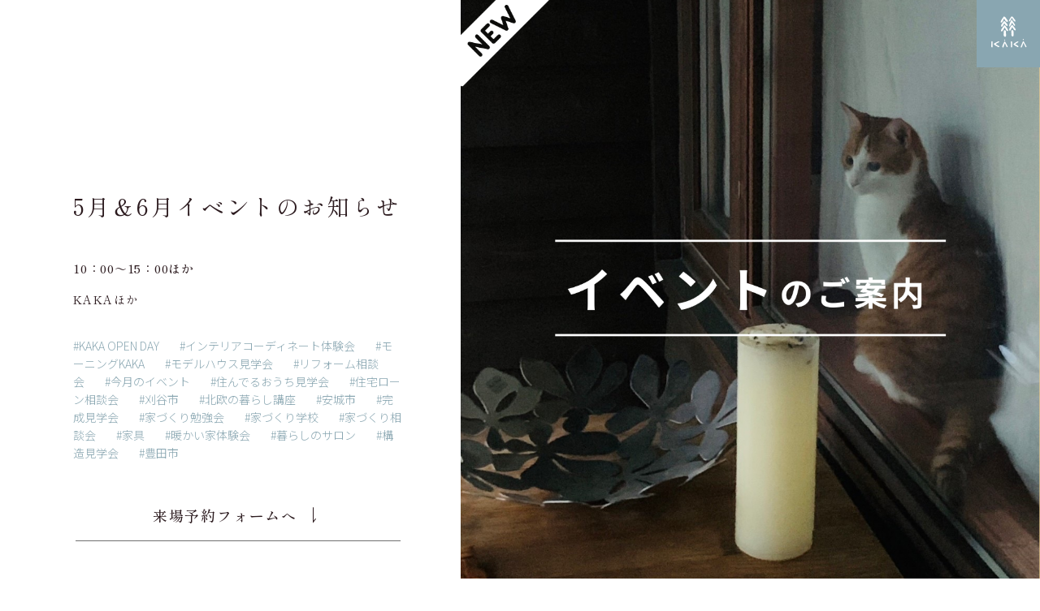

--- FILE ---
content_type: text/html; charset=UTF-8
request_url: https://kakallc.jp/event/p1728/
body_size: 8505
content:
<!DOCTYPE html>
<html lang="ja">
<head>
<!-- Google Tag Manager for HEAD section -->
<script>(function(w,d,s,l,i){w[l]=w[l]||[];w[l].push({'gtm.start':
new Date().getTime(),event:'gtm.js'});var f=d.getElementsByTagName(s)[0],
j=d.createElement(s),dl=l!='dataLayer'?'&l='+l:'';j.async=true;j.src=
'https://www.googletagmanager.com/gtm.js?id='+i+dl;f.parentNode.insertBefore(j,f);
})(window,document,'script','dataLayer','GTM-KQRLFM4');</script>
<!-- End Google Tag Manager -->	
<meta charset="utf-8">
<meta name="format-detection" content="telephone=no">
<meta http-equiv="X-UA-Compatible" content="IE=edge">
<meta name="viewport" content="width=device-width, initial-scale=1, maximum-scale=1, user-scalable=0"><script src="https://kakallc.jp/assets/js/ipad.min.js"></script>
<script>
if(isIpad()) document.querySelectorAll('meta[name="viewport"]')[0].setAttribute("content", "width=1100, shrink-to-fit=no");
</script>

<title>5月＆6月イベントのお知らせ｜注文住宅のKAKA</title>
<meta name="description" content="ゴールデンウイークが始まりましたね。皆さん予定は立てられていますか？5月と6月は、以下のイベントを開催します。久しぶりの完成見学会もございます。ぜひお早めにご予約くださいね。&nbsp;&nbsp;&nbsp;5月のイベント▶21日（日）1">

<!--facebook-->
<meta property="og:title" content="5月＆6月イベントのお知らせ｜注文住宅のKAKA">
<meta property="og:type" content="website">
<meta property="og:url" content="https://kakallc.jp/event/p1728/">
<meta property="og:image" content="https://kakallc.jp/assets/img/common/other/ogp.png">
<meta property="og:site_name" content="KAKA">
<meta property="og:description" content="ゴールデンウイークが始まりましたね。皆さん予定は立てられていますか？5月と6月は、以下のイベントを開催します。久しぶりの完成見学会もございます。ぜひお早めにご予約くださいね。&nbsp;&nbsp;&nbsp;5月のイベント▶21日（日）1">
<meta property="fb:app_id" content="">
<!--/facebook-->

<!-- Twitter -->
<meta name="twitter:card" content="summary">
<meta name="twitter:url" content="https://kakallc.jp/event/p1728/">
<meta name="twitter:title" content="5月＆6月イベントのお知らせ｜注文住宅のKAKA">
<meta name="twitter:description" content="ゴールデンウイークが始まりましたね。皆さん予定は立てられていますか？5月と6月は、以下のイベントを開催します。久しぶりの完成見学会もございます。ぜひお早めにご予約くださいね。&nbsp;&nbsp;&nbsp;5月のイベント▶21日（日）1">
<meta name="twitter:image" content="https://kakallc.jp/assets/img/common/other/ogp.png">
<meta name="twitter:site" content="KAKA">
<meta name="twitter:creator" content="KAKA">
<!-- /Twitter -->

<!--css-->
<link href="https://kakallc.jp/assets/css/lib/aos.min.css" rel="stylesheet">
<link href="https://kakallc.jp/assets/css/style.min.css" rel="stylesheet" media="all">
<link href="https://kakallc.jp/assets/css/custom.css" rel="stylesheet" media="all">
<!--/css-->

<!-- Favicons, uncomment out when you get the project's favicon -->
<link rel="icon" href="https://kakallc.jp/assets/img/common/icon/favicon.ico" type="image/vnd.microsoft.icon">
<script>
  (function(d) {
    var config = {
      kitId: 'xsd4kho',
      scriptTimeout: 3000,
      async: true
    },
    h=d.documentElement,t=setTimeout(function(){h.className=h.className.replace(/\bwf-loading\b/g,"")+" wf-inactive";},config.scriptTimeout),tk=d.createElement("script"),f=false,s=d.getElementsByTagName("script")[0],a;h.className+=" wf-loading";tk.src='https://use.typekit.net/'+config.kitId+'.js';tk.async=true;tk.onload=tk.onreadystatechange=function(){a=this.readyState;if(f||a&&a!="complete"&&a!="loaded")return;f=true;clearTimeout(t);try{Typekit.load(config)}catch(e){}};s.parentNode.insertBefore(tk,s)
  })(document);
</script>
<meta name='robots' content='max-image-preview:large' />
<link rel="canonical" href="https://kakallc.jp/event/p1728/" />
<link rel="alternate" type="application/json+oembed" href="https://kakallc.jp/wp-json/oembed/1.0/embed?url=https%3A%2F%2Fkakallc.jp%2Fevent%2Fp1728%2F" />
<link rel="alternate" type="text/xml+oembed" href="https://kakallc.jp/wp-json/oembed/1.0/embed?url=https%3A%2F%2Fkakallc.jp%2Fevent%2Fp1728%2F&#038;format=xml" />
<link rel="icon" type="image/vnd.microsoft.icon" href="https://kakallc.jp/assets/img/common/icon/favicon.ico" />
<script>var app_assets = "https://kakallc.jp/assets/";</script>
<meta http-equiv="expires" content="86400">
<meta name="format-detection" content="telephone=no">
<link rel="stylesheet" href="https://kakallc.jp/assets/css/page/event_detail.min.css">
<link rel="stylesheet" href="https://kakallc.jp/assets/css/page/form.min.css">
<link rel="stylesheet" href="https://kakallc.jp/assets/css/form/validationEngine.jquery.css">
<link rel="stylesheet" rel="stylesheet" href="https://code.jquery.com/ui/1.11.4/themes/smoothness/jquery-ui.css">
</head>
<body id="event" class="single">
  <!-- HEADER -->
  <!-- Google Tag Manager -->
<!-- Google Tag Manager (noscript) for BODY section -->
<noscript><iframe src="https://www.googletagmanager.com/ns.html?id=GTM-KQRLFM4"
height="0" width="0" style="display:none;visibility:hidden"></iframe></noscript>
<!-- End Google Tag Manager (noscript) --><!-- End Google Tag Manager -->

<header id="header" class="header">
  <div class="header__main">
    <a class="header__main--logo" href="https://kakallc.jp/"><img src="https://kakallc.jp/assets/img/common/header/logo.png" alt="KAKA"></a>
    <a id="menu_open" class="header__main--menusp" href="javascript:;">
      <div class="lines">
        <span></span>
        <span></span>
        <span></span>
      </div>
      <span class="txt">Menu</span>
    </a>
  </div>
  <div id="menusp" class="header__menusp">
    <div class="header__menusp--frame">
      <div class="header__menusp--box">
        <div class="header__menusp--logo pc">
          <a href="https://kakallc.jp/">
            <img src="https://kakallc.jp/assets/img/common/header/logo_black.png" alt="KAKA">
          </a>
        </div>
        <div class="header__menusp--inner">
          <div class="header__menusp--list">
            <div class="p_left">
              <a href="https://kakallc.jp/">TOP</a>
              <a href="https://kakallc.jp/concept/">KAKAの家づくり</a>
              <a href="https://kakallc.jp/design/">デザイン</a>
              <a href="https://kakallc.jp/basicplan/">ベーシックプラン</a>
              <a href="https://kakallc.jp/spec/">高性能</a>
              <a href="https://kakallc.jp/aftermentenance/">アフターメンテナンス・保証</a>
              <a href="https://kakallc.jp/flow/">家づくりの流れ</a>
            </div>
            <ul class="p_right">
              <li>
                <a href="https://kakallc.jp/works/">施工実績</a>
                <a href="https://kakallc.jp/voice/">オーナー様の声</a>
                <a href="https://kakallc.jp/faq/">よくあるご質問</a>
                <a href="https://kakallc.jp/news_column/">ニュース・コラム</a>
              </li>
              <li>
                <a href="https://kakallc.jp/company/">会社案内</a>
                <a href="https://kakallc.jp/staff">スタッフ紹介</a>
              </li>
              <li>


                <a class="sm" href="https://kakallc.jp/privacypolicy/">個人情報保護方針</a>
              </li>
            </ul>
          </div>
          <ul class="header__menusp--btns">
            <li><a class="cmn_btn" href="https://kakallc.jp/modelhouse/"><span>モデルハウス</span></a></li>
            <li><a class="cmn_btn" href="https://kakallc.jp/event/"><span>イベント</span></a></li>
            <li><a class="cmn_btn" href="https://kakallc.jp/contact/"><span>ご相談・お問い合わせ</span></a></li>
          </ul>
        </div>
        <div class="snsbtns">
          <a href="https://www.instagram.com/kakanohouse?igsh=Y3hvazJyYnc1ODh1"> <img src="https://kakallc.jp/assets/img/common/header/ico_insta.svg" alt=""></a>
          <a href="https://www.facebook.com/kartek03/"> <img src="https://kakallc.jp/assets/img/common/header/ico_f.svg" alt=""></a>
        </div>
      </div>
    </div>
  </div>
</header>
  <div id="wrap">
  
  <section class="eventdes">
        <p class="eventdes__img">
      <img src="https://kakallc.jp/wp/wp-content/uploads/2023/04/f06eb0b6bdc0b1e551b6170a55e6058c.png" alt="5月＆6月イベントのお知らせ">
    </p>
        <div class="wrapTitle">
      <div class="eventdes__txt">
        <div class="eventdes__wraptxt">
          <h1 class="ttl">5月＆6月イベントのお知らせ</h1>
          <p class="txt01"><!-- 常時開催  -->10：00～15：00ほか</p>          <p class="txt02">KAKAほか</p>                    <p class="tag"><a href="https://kakallc.jp/event/tag/kaka-open-day">#KAKA OPEN DAY</a><a href="https://kakallc.jp/event/tag/%e3%82%a4%e3%83%b3%e3%83%86%e3%83%aa%e3%82%a2%e3%82%b3%e3%83%bc%e3%83%87%e3%82%a3%e3%83%8d%e3%83%bc%e3%83%88%e4%bd%93%e9%a8%93%e4%bc%9a">#インテリアコーディネート体験会</a><a href="https://kakallc.jp/event/tag/%e3%83%a2%e3%83%bc%e3%83%8b%e3%83%b3%e3%82%b0kaka">#モーニングKAKA</a><a href="https://kakallc.jp/event/tag/%e3%83%a2%e3%83%87%e3%83%ab%e3%83%8f%e3%82%a6%e3%82%b9%e8%a6%8b%e5%ad%a6%e4%bc%9a">#モデルハウス見学会</a><a href="https://kakallc.jp/event/tag/%e3%83%aa%e3%83%95%e3%82%a9%e3%83%bc%e3%83%a0%e7%9b%b8%e8%ab%87%e4%bc%9a">#リフォーム相談会</a><a href="https://kakallc.jp/event/tag/%e4%bb%8a%e6%9c%88%e3%81%ae%e3%82%a4%e3%83%99%e3%83%b3%e3%83%88">#今月のイベント</a><a href="https://kakallc.jp/event/tag/%e4%bd%8f%e3%82%93%e3%81%a7%e3%82%8b%e3%81%8a%e3%81%86%e3%81%a1%e8%a6%8b%e5%ad%a6%e4%bc%9a">#住んでるおうち見学会</a><a href="https://kakallc.jp/event/tag/%e4%bd%8f%e5%ae%85%e3%83%ad%e3%83%bc%e3%83%b3%e7%9b%b8%e8%ab%87%e4%bc%9a">#住宅ローン相談会</a><a href="https://kakallc.jp/event/tag/%e5%88%88%e8%b0%b7%e5%b8%82">#刈谷市</a><a href="https://kakallc.jp/event/tag/%e5%8c%97%e6%ac%a7%e3%81%ae%e6%9a%ae%e3%82%89%e3%81%97%e8%ac%9b%e5%ba%a7">#北欧の暮らし講座</a><a href="https://kakallc.jp/event/tag/%e5%ae%89%e5%9f%8e%e5%b8%82">#安城市</a><a href="https://kakallc.jp/event/tag/%e5%ae%8c%e6%88%90%e8%a6%8b%e5%ad%a6%e4%bc%9a">#完成見学会</a><a href="https://kakallc.jp/event/tag/%e5%ae%b6%e3%81%a5%e3%81%8f%e3%82%8a%e5%8b%89%e5%bc%b7%e4%bc%9a">#家づくり勉強会</a><a href="https://kakallc.jp/event/tag/%e5%ae%b6%e3%81%a5%e3%81%8f%e3%82%8a%e5%ad%a6%e6%a0%a1">#家づくり学校</a><a href="https://kakallc.jp/event/tag/%e5%ae%b6%e3%81%a5%e3%81%8f%e3%82%8a%e7%9b%b8%e8%ab%87%e4%bc%9a">#家づくり相談会</a><a href="https://kakallc.jp/event/tag/%e5%ae%b6%e5%85%b7">#家具</a><a href="https://kakallc.jp/event/tag/%e6%9a%96%e3%81%8b%e3%81%84%e5%ae%b6%e4%bd%93%e9%a8%93%e4%bc%9a">#暖かい家体験会</a><a href="https://kakallc.jp/event/tag/%e6%9a%ae%e3%82%89%e3%81%97%e3%81%ae%e3%82%b5%e3%83%ad%e3%83%b3">#暮らしのサロン</a><a href="https://kakallc.jp/event/tag/%e6%a7%8b%e9%80%a0%e8%a6%8b%e5%ad%a6%e4%bc%9a">#構造見学会</a><a href="https://kakallc.jp/event/tag/%e8%b1%8a%e7%94%b0%e5%b8%82">#豊田市</a></p>
                              <a class="cmn_btn" href="#frm"><span>来場予約フォームへ</span></a>
                  </div>
      </div>
      <div class="breadcrumb">
        <ul class="wcm">
          <li><a href="https://kakallc.jp/">TOP</a></li>
          <li><a href="https://kakallc.jp/event/">イベント</a></li>
          <li><span>5月＆6月イベントのお知らせ</span></li>
        </ul>
      </div>
  </div>

  </section>
  <main>
    <section class="cmsContent">
      <div class="wcm">
                <p>ゴールデンウイークが始まりましたね。皆さん予定は立てられていますか？<br />
5月と6月は、以下のイベントを開催します。<br />
久しぶりの完成見学会もございます。ぜひお早めにご予約くださいね。</p>
<p>&nbsp;</p>
<p><img loading="lazy" class="alignnone size-medium wp-image-1729" src="https://kakallc.jp/wp/wp-content/uploads/2023/04/1-750x750.png" alt="" width="750" height="750" srcset="https://kakallc.jp/wp/wp-content/uploads/2023/04/1-750x750.png 750w, https://kakallc.jp/wp/wp-content/uploads/2023/04/1-1024x1024.png 1024w, https://kakallc.jp/wp/wp-content/uploads/2023/04/1-300x300.png 300w, https://kakallc.jp/wp/wp-content/uploads/2023/04/1-768x768.png 768w, https://kakallc.jp/wp/wp-content/uploads/2023/04/1.png 1080w" sizes="(max-width: 750px) 100vw, 750px" /></p>
<p>&nbsp;</p>
<p><img loading="lazy" class="alignnone size-medium wp-image-1730" src="https://kakallc.jp/wp/wp-content/uploads/2023/04/2-750x750.png" alt="" width="750" height="750" srcset="https://kakallc.jp/wp/wp-content/uploads/2023/04/2-750x750.png 750w, https://kakallc.jp/wp/wp-content/uploads/2023/04/2-1024x1024.png 1024w, https://kakallc.jp/wp/wp-content/uploads/2023/04/2-300x300.png 300w, https://kakallc.jp/wp/wp-content/uploads/2023/04/2-768x768.png 768w, https://kakallc.jp/wp/wp-content/uploads/2023/04/2.png 1080w" sizes="(max-width: 750px) 100vw, 750px" /></p>
<p>&nbsp;</p>
<h3><span style="font-size: 14pt;">5月のイベント</span></h3>
<p>▶21日（日）10:00〜12:00<br />
・北欧の暮らし講座</p>
<p>▶21日（日）10:00〜17:00<br />
・完成見学会（大府市）</p>
<p>▶27日（土）10:00〜15:00<br />
・KAKA OPEN DAY</p>
<p>&nbsp;</p>
<h3>6月のイベント</h3>
<p>▶3日（土）14:00〜17:00<br />
・家づくり相談会</p>
<p>▶18日（日）10:00〜12:00<br />
・北欧の暮らし講座</p>
<p>▶18日（日）10:30〜12:00<br />
・KAKA OPEN DAY</p>
<p>&nbsp;</p>
<p>☝️KAKA OPEN DAYとは…<br />
KAKAのつくる家や、スタッフの雰囲気をちょっとだけ知りたい…そんなあなたへ。<br />
遊びにくる感覚で、気軽にお話してみませんか？<br />
モデルハウスの見学も、もちろんしていただけます。<br />
押し売りやしつこい営業はしませんので、ご安心ください◎<br />
家づくりへの、ひとつのきっかけにしていただけたら嬉しく思います。</p>
<p>&nbsp;</p>
<p>※KAKAは年間に建てる棟数を限定しています。<br />
おかげさまで2023年の予約は埋まっており、現在ご案内できるのは、2024年冬以降での上棟が目安となります。<br />
何卒ご了承くださいますよう、お願いいたします。</p>
<h3><span style="font-size: 14pt;">お申込み方法</span></h3>
<p>ホームページの予約フォームより、お申し込みください。</p>
<p>※いずれも事前予約制となります。<br />
お早めにお申し込みください。</p>
      </div>
    </section>
        <p class="topfrm"><a class="cmn_btn" href="#frm"><span>来場予約フォームへ</span></a></p>
    
    <section class="eventinfo">
      <h2 class="eventinfo__ttl">Event Info</h2>
      <div class="wcm">
        <ul class="eventinfo__ul">
                    <li>
            <span>イベント名</span><span>KAKA OPEN DAYほか</span>
          </li>
                              <li>
            <span>開催日</span><span>2023年5月27日ほか</span>
          </li>
                              <li>
            <span>開催時間</span><span>10：00～15：00ほか</span>
          </li>
                              <li>
            <span>場所</span><span>KAKAほか</span>
          </li>
                  </ul>
      </div>
                      </section>
        <div class="ttlfrm" id="frm" data-aos="fade-up">
      <div class="wcm">
        <h2 class="ttlfrm__en">Contact Us</h2>
        <p class="ttlfrm__jp">来場予約フォーム</p>
      </div>
    </div>

    <form method="post" class="contactform" id="contactform" novalidate action="confirm/?g=1768613298" name="contactform" onSubmit="return check()"  data-aos="fade-up">
      <div class="formBlock">
        <div class="txtContact">
          <h3 class="txtContact__ttl">お電話からのお問い合わせ</h3>
          <div class="txtContact__tel">
          <a href="tel:0566-55-6608">
            <span>TEL</span>
            <img class="lazy" src="[data-uri]" data-src="https://kakallc.jp/assets/img/common/other/txt_tel.png" alt="0566-55-6608">
            <small>10:00-17:00 日曜定休<br class="sp">（事前予約により日曜も対応可能です）</small>
          </a>
        </div>
        </div>
        <p class="txtttl">フォームからのお問い合わせ</p>
        <div class="stepImg">
          <picture>
            <source srcset="https://kakallc.jp/assets/img/common/form/img_step01SP.svg" media="(max-width: 767px)">
            <source srcset="https://kakallc.jp/assets/img/common/form/img_step01.svg">
            <img src="https://kakallc.jp/assets/img/common/form/img_step01.svg" alt="">
          </picture>
        </div>

        <p class="hid_url">Leave this empty: <input type="text" name="url"></p><!-- Anti spam part1: the contact form -->
        <input type="hidden" name="evtitle" id="evtitle" value="5月＆6月イベントのお知らせ">
        <table class="tableContact">
          <tr>
            <th><em>必須</em>お名前</th>
            <td><input type="text" name="nameuser" id="nameuser" class="validate[required] sizemid"></td>
          </tr>
          <tr>
            <th><em>必須</em>電話番号</th>
          <td>
            <input type="tel" name="tel" id="tel" class="validate[required,custom[phone],minSize[10],maxSize[11]] number-convert sizemid">
          </td>
          </tr>
          <tr>
            <th><em>必須</em>メールアドレス</th>
            <td><input type="email" name="email" id="email" class="validate[required,custom[email]] sizemid">
            </td>
          </tr>
          <tr>
            <th><em>必須</em>住所</th>
            <td class="clearfix">
              <p>
                <span>〒</span>
                <input type="tel" name="zipcode" id="zipcode" onKeyUp="AjaxZip3.zip2addr(this,'','address','address')" class="validate[required,custom[zipcode]] sizesm">
              </p>
              <p>
                <input type="text" name="address" id="address" class="validate[required] sizefull">
              </p>
            </td>
          </tr>
          <tr>
            <th><em>必須</em>希望日時</th>
          <td>
            <div class="datetimewrap">
              <p class="datetimelabel">
                第一希望
              </p>
              <div class="datetime">
                <p class="date"><span>日付</span><label>
                  <input placeholder="選択してください" type="text" name="datepicker01" id="datepicker01" class="date-required">
                  <input placeholder="" type="text" name="datepicker01_hidden" id="datepicker01_hidden" class="validate[required] is-hide"></label></p>
                <p class="time"><span>時間</span><label><select required name="time01" id="time01" class="validate[required]">
                    <option value="">選択してください</option>
                                      </select></label>
                </p>
              </div>
            </div>
            <!-- <div class="datetimewrap">
              <p class="datetimelabel">
                第二希望
              </p>
              <div class="datetime">
                <p class="date"><span>日付</span><label><input placeholder="選択してください" type="text" name="datepicker02" id="datepicker02" class="validate[required]"></label></p>
                <p class="time"><span>時間</span><label><select required name="time02" id="time02" class="validate[required]">
                    <option value="">選択してください</option>
                    <option value="10:00~12:00">10:00~12:00</option>
                    <option value="13:00~14:00">13:00~14:00</option>
                    <option value="14:00~15:00">14:00~15:00</option>
                    <option value="15:00~16:00">15:00~16:00</option>
                    <option value="16:00~17:00">16:00~17:00</option>
                    <option value="特に指定なし">特に指定なし</option>
                  </select></label>
                </p>
              </div>
            </div> -->
            <div class="datetimewrap">
              <p class="datetimelabel">
              第二希望
              </p>
              <div class="datetime">
                <p class="date"><span>日付</span><label>
                  <input placeholder="選択してください" type="text" name="datepicker03" id="datepicker03">
                  <!-- <input placeholder="" type="text" name="datepicker03_hidden" id="datepicker03_hidden" class="validate[required] is-hide"></label></p> -->
                <p class="time"><span>時間</span><label><select required name="time03" id="time03" >
                    <option value="">選択してください</option>
                                      </select></label>
                </p>
              </div>
            </div>
          </td>
          </tr>
          <tr>
            <th><span>任意</span>その他ご意見・<br class="pc"><i class="pc"></i>ご要望</th>
            <td><textarea name="content" id="content"></textarea></td>
          </tr>
        </table>
        <div class="txtContact01">
          <p>【個人情報の取扱いについて】</p>
          <ul>
            <li>本フォームからお客様が記入・登録された個人情報は、資料送付・電子メール送信・電話連絡などの目的で利用・保管します。</li>
            <li>プライバシーポリシーについては<a target="_blank" href="https://kakallc.jp/privacypolicy/">こちら</a>をご覧ください
            </li>
          </ul>
        </div>
        <div class="btns">
          <p class="btns__chkb"><label><input type="checkbox" name="check1" value="ok"><span> 個人情報の取扱いに同意する</span></label></p>
          <p class="btns__btn">
            <button id="btnConfirm" class="cmn_btn" disabled><span>入力内容を確認する</span></button>
            <input type="hidden" name="actionFlag" value="confirm">
          </p>
        </div>
        <p class="txtContact02">上記フォームで送信できない場合は、<br class="sp">必要項目をご記入の上、<br class="hidden-xs " />
        <a id="mailContact" href="#"></a>までメールをお送りください。</p><!-- Anti spam part2: clickable email address -->
      </div>
    </form>
        </div>
</main>
</div>
  <div class="contactBox" data-aos="fade-up">
  <div class="wcm contactBox__inner">
    <h3 class="contactBox__title">Contact us</h3>
    <div class="contactBox__tel">
      <!-- <a href="tel:0566-55-6608">
        <span>TEL</span>
        <img class="lazy" src="[data-uri]"
          data-src="https://kakallc.jp/assets/img/common/other/txt_tel.png" alt="0566-55-6608">
        <small>10:00-17:00 日曜定休<br>（事前予約により日曜も対応可能です）</small>
      </a> -->
      <div class="contactBox__btns">
        <ul>
          <li><a class="cmn_btn" href="https://kakallc.jp/contact/"><span>ご相談・お問い合わせ</span></a></li>
        </ul>
      </div>
    </div>

    <div class="contactBox__txt">
      <p>
        私たちは、お客様に家を見ていただくことでKAKAの特色をお伝えできると考えているため、独自のパンフレットをご用意しておりません。お一人おひとりのお客様との関わりを大切にしていきたいという思いからも、直にお会いすることを大事にしています。<br>
        <a href="https://kakallc.jp/modelhouse/">モデルハウス</a>の見学や定期的に開催している「<a
          href="https://kakallc.jp/event/tag/%e5%ae%b6%e3%81%a5%e3%81%8f%e3%82%8a%e7%9b%b8%e8%ab%87%e4%bc%9a">個別家づくり相談会</a>」などの<a
          href="https://kakallc.jp/event/">イベント</a>へ、ぜひお気軽にご参加ください。
      </p>
      <p>※押し売りやしつこい連絡をすることはございません。ご安心ください。</p>
    </div>

  </div>
</div>


<footer id="footer" class="footer">
  <a id="btn_gotop" class="footer__gotop" href="javascript:;">Page top</a>
  <div class="wcm footer__inner">
    <div class="footer__left">
      <a class="footer__left--logo" href="https://kakallc.jp/">
        <img class="lazy" src="[data-uri]"
          data-src="https://kakallc.jp/assets/img/common/footer/logo.png" alt="KAKA">
      </a>
      <p class="footer__left--name">KAKA合同会社</p>
      <p class="footer__left--address">〒446-0052<br>愛知県安城市福釜町猿町４１−１</p>
      <div class="snsbtns">
        <a href="https://www.instagram.com/kakanohouse?igsh=Y3hvazJyYnc1ODh1"> <img
            src="https://kakallc.jp/assets/img/common/footer/ico_insta.svg" alt=""></a>
        <a href="https://www.facebook.com/kartek03/"> <img src="https://kakallc.jp/assets/img/common/footer/ico_f.svg"
            alt=""></a>
      </div>
    </div>
    <div class="footer__right pc">
      <ul class="footer__right--menu">
        <li>
          <a href="https://kakallc.jp/">TOP</a>
          <a href="https://kakallc.jp/concept/">KAKAの家づくり</a>
          <a href="https://kakallc.jp/design/">デザイン</a>
          <a href="https://kakallc.jp/basicplan/">ベーシックプラン</a>
          <a href="https://kakallc.jp/spec/">高性能</a>
          <a href="https://kakallc.jp/aftermentenance/">アフターメンテナンス・保証</a>
          <a href="https://kakallc.jp/flow/">家づくりの流れ</a>
        </li>
        <li>
          <a href="https://kakallc.jp/works/">施工実績 </a>
          <a href="https://kakallc.jp/voice/">オーナー様の声 </a>
          <a href="https://kakallc.jp/faq/">よくあるご質問</a>
        </li>
        <li>
          <a href="https://kakallc.jp/company/">会社案内</a>
          <a href="https://kakallc.jp/staff/">スタッフ紹介</a>
          <a href="https://kakallc.jp/news_column/">ニュース・コラム</a>
          <a href="https://kakallc.jp/privacypolicy/">個人情報保護方針</a>
        </li>
      </ul>
      <ul class="footer__right--btns">
        <li><a class="cmn_btn btn_white btn_alleft" href="https://kakallc.jp/modelhouse/"><span>モデルハウス</span></a></li>
        <li><a class="cmn_btn btn_white btn_alleft" href="https://kakallc.jp/event/"><span>イベント</span></a></li>
        <li><a class="cmn_btn btn_white btn_alleft" href="https://kakallc.jp/contact/"><span>ご相談・お問い合わせ</span></a>
        </li>
        <!-- <li>
          <a class="tel" href="tel:0566-55-6608">
            <span>TEL</span>
            <img class="lazy" src="[data-uri]"
              data-src="https://kakallc.jp/assets/img/common/other/txt_tel_white.png" alt="0566-55-6608">
            <small>10:00-17:00 日曜定休<br>（事前予約により日曜も対応可能です）</small>
          </a>
        </li> -->
      </ul>
    </div>
    <p class="footer__copyright">&copy;2021 KAKA合同会社</p>
  </div>
</footer>

<script src="https://kakallc.jp/assets/js/lib/aos.min.js"></script>
<script src="https://kakallc.jp/assets/js/common.min.js"></script><script src="https://kakallc.jp/assets/js/form/ajaxzip3.js"></script>
<script src="https://kakallc.jp/assets/js/form/jquery.validationEngine.js"></script>
<script src="https://kakallc.jp/assets/js/form/languages/jquery.validationEngine-ja.js"></script>
<script src="https://code.jquery.com/ui/1.11.3/jquery-ui.js"></script>
  <script>
  $(document).ready(function(){
    function Disable45(date) {
        var day = date.getDay();
        return [(day != 2 && day != 3)];
    }
    var newDate = new Date;
    $('#datepicker01, #datepicker02, #datepicker03').datepicker({
      constrainInput: true,
      closeText: "閉じる",
      prevText: "&#x3C;前",
      nextText: "次&#x3E;",
      currentText: "今日",
      monthNames: [ "1月","2月","3月","4月","5月","6月",
      "7月","8月","9月","10月","11月","12月" ],
      monthNamesShort: [ "1月","2月","3月","4月","5月","6月",
      "7月","8月","9月","10月","11月","12月" ],
      dayNames: [ "日曜日","月曜日","火曜日","水曜日","木曜日","金曜日","土曜日" ],
      dayNamesShort: [ "日","月","火","水","木","金","土" ],
      dayNamesMin: [ "日","月","火","水","木","金","土" ],
      weekHeader: "週",
      dateFormat: 'yy/mm/dd',
      minDate: newDate,
      firstDay: 0,
      isRTL: false,
      showMonthAfterYear: true,
      yearSuffix: "年",
      //beforeShowDay: Disable45
      onSelect: function(dateText) {
        console.log("Selected date: " + dateText + "; input's current value: " + this.value);
        $(this).change();
    }
    }).on('change',function(){
      var _this = $(this);
        _this.siblings('.is-hide').val(_this.val());
    });
    setTimeout(function(){
      $('#datepicker01, #datepicker02, #datepicker03').prop('readonly', true)
    }, 100);
  })
  </script>
<script>
  $(document).ready(function(){
    $('#contactform').validationEngine({
      promptPosition: 'topLeft',
      scrollOffset: ($('.header').outerHeight() + 5),
    });
    window.onbeforeunload = function(){
      if(document.contactform.check1 && document.contactform.check1.checked) {
        $('html, body').scrollTop($('#contactform').offset().top);
      }
    };
    if($('#mailContact').length) {
      var address = 'kakallc' + '@' + 'katch.ne.jp';
      $('#mailContact').attr('href', 'mailto:' + address).text(address);
    }
    $('input[name="check1"]').change(function(event) {
        var checkbox = event.target;
        if (checkbox.checked) {
            $('#btnConfirm').prop('disabled', false);
        } else {
            $('#btnConfirm').prop('disabled', true);
        }
    });

    //for tel
    $('.number-convert').each(function(index, el) {
        //０１２３４５６７８-９
      $(this).on('input keyup change', function(event) {
        var _v = event.target.value,
            _target = ['０','１','２','３','４','５','６','７','８','９'],
            _replace = ['0','1','2','3','4','5','6','7','8','9'];
        for(var i = 0; i < _target.length; i++){
          _v = _v.replace("-","").replace("ー","").replace(new RegExp(_target[i],"g"), _replace[i]);
        }
        $(this).val(_v);
      });
    });

  })
  function check(){
    if(document.contactform.check1 && !document.contactform.check1.checked){
      return false;
    }
  }
  $(function () {
    if ($('input[name="check1"]').is(':checked')) {
      $('#btnConfirm').prop('disabled', false);
    }
  });
  $(window).on('load',function () {
    if ($('input[name="check1"]').is(':checked')) {
      $('#btnConfirm').prop('disabled', false);
    }
  });
</script>
</body>
</html>

--- FILE ---
content_type: text/css
request_url: https://kakallc.jp/assets/css/style.min.css
body_size: 8289
content:
.clearfix:after{content:"";display:block;clear:both;height:0;visibility:hidden;line-height:0}.clearfix{display:inline-block}* html .clearfix{height:1%}.clearfix{display:block}p{margin:0;padding:0}ol,ul{list-style:none;margin:0;padding:0}input,textarea{margin:0;font-size:100%;resize:none}input{word-break:normal}table{width:100%;border-collapse:collapse;border-spacing:0;font-size:100%}dl,dt,dd,th,td{margin:0;padding:0}h1,h2,h3,h4,h5,h6{font-weight:normal;margin:0;padding:0}html,body,div,span,applet,object,iframe,h1,h2,h3,h4,h5,h6,p,blockquote,pre,a,abbr,acronym,address,big,cite,code,del,dfn,em,img,ins,kbd,q,s,samp,small,strike,strong,sub,sup,tt,var,b,u,i,center,dl,dt,dd,ol,ul,li,fieldset,form,label,legend,table,caption,tbody,tfoot,thead,tr,th,td,article,aside,canvas,details,embed,figure,figcaption,footer,header,hgroup,menu,nav,output,ruby,section,summary,time,mark,audio,video,dialog{margin:0;padding:0;border:0;outline:0;font-size:100%;vertical-align:baseline;background:transparent}img{margin:0;padding:0;vertical-align:middle;border:0;max-width:100%;height:auto}table img{margin:0;padding:0;vertical-align:middle;border:0}article,aside,dialog,figure,footer,header,hgroup,nav,section{display:block}nav ul{list-style:none}*,*:before,*:after{-webkit-box-sizing:border-box;-moz-box-sizing:border-box;-ms-box-sizing:border-box;-o-box-sizing:border-box;box-sizing:border-box;-webkit-font-smoothing:antialiased;-moz-osx-font-smoothing:grayscale}*:focus{outline:none !important}label,select,button{cursor:pointer}@media all and (-ms-high-contrast: none), (-ms-high-contrast: active){select::-ms-expand{display:none}}@media screen\0 {select::-ms-expand{display:none}}em,i{font-style:normal}a{outline:none;transition:0.3s;color:#2C1B1F;text-decoration:none}@media (min-width: 768px){a:hover{text-decoration:none;opacity:0.6}}.ffN{font-family:"ヒラギノ角ゴ Pro", "Hiragino Kaku Gothic Pro", "ヒラギノ角ゴ Pro W3", "ヒラギノ角ゴ W3", "メイリオ", "Osaka", "ＭＳ Ｐゴシック", "MS PGothic", sans-serif}.ffM{font-family:"ヒラギノ明朝 Pro", "Hiragino Mincho Pro", "HGS明朝E", "ＭＳ Ｐ明朝", serif}.ffYG{font-family:"游ゴシック体", "游ゴシック", "YuGothic", "Yu Gothic", "ヒラギノ角ゴ Pro", "Hiragino Kaku Gothic Pro", "メイリオ", Meiryo, "MS Pゴシック", "MS PGothic", sans-serif}.ffYM{font-family:"游明朝体", "游明朝", "YuMincho", "Yu Mincho", "ヒラギノ明朝 Pro", "Hiragino Mincho Pro", "MS P明朝", "MS PMincho", serif}.screen-reader-text{clip:rect(1px, 1px, 1px, 1px);position:absolute !important;white-space:nowrap;height:1px;width:1px;overflow:hidden}.screen-reader-text:focus{background-color:#f1f1f1;border-radius:3px;box-shadow:0 0 2px 2px rgba(0,0,0,0.6);clip:auto !important;color:#21759b;display:block;font-size:14px;font-size:0.875rem;font-weight:bold;height:auto;left:5px;line-height:normal;padding:15px 23px 14px;text-decoration:none;top:5px;width:auto;z-index:100000}html{font-size:62.5%;-webkit-text-size-adjust:100%;-moz-text-size-adjust:100%;-ms-text-size-adjust:100%;-o-text-size-adjust:100%;text-size-adjust:100%}body{font-family:"Noto Sans JP",sans-serif;font-weight:200;font-size:15px;font-size:1.5rem;width:100%;color:#2C1B1F;margin:0;padding:0;line-height:1.6;letter-spacing:0;height:100%;word-break:break-word;padding:0}body.menu_opened{overflow:hidden}#wrap{overflow:hidden;position:relative}main{display:block}.lazy{-webkit-transition:opacity 0.3s;-moz-transition:opacity 0.3s;-ms-transition:opacity 0.3s;-o-transition:opacity 0.3s;transition:opacity 0.3s;opacity:0}.lazy[data-ll-status="loaded"]{opacity:1}.wcm{margin:0 auto;padding:0 25px;max-width:1150px}@media only screen and (min-width: 768px){.sp,.SP{display:none !important}}@media only screen and (max-width: 767px){.pc,.PC{display:none !important}}.thumb{display:block;background-repeat:no-repeat;background-position:center center;background-size:cover;-webkit-backface-visibility:hidden;-moz-backface-visibility:hidden;backface-visibility:hidden}.thumb.abs{width:100%;height:100%;position:absolute;top:0;left:0}.modal-scrollbar-measure{position:absolute;top:-9999px;width:50px;height:50px;overflow:scroll}.wrapTitle{padding:125px 0 0}@media (max-width: 767px){.wrapTitle{padding-top:50px;display:-webkit-box;display:-webkit-flex;display:-ms-flexbox;display:flex;-webkit-flex-wrap:wrap;-ms-flex-wrap:wrap;flex-wrap:wrap;-webkit-box-direction:reverse;-webkit-flex-direction:column-reverse;-ms-flex-direction:column-reverse;flex-direction:column-reverse}}.pageTitle{width:100%;font-family:"Shippori Mincho",serif}.pageTitle__en{display:inline-block;vertical-align:middle;font-size:88px;letter-spacing:0.03em}@media (max-width: 767px){.pageTitle__en{display:block;font-size:50px;line-height:53px;margin-bottom:3px}}.pageTitle__ja{display:inline-block;vertical-align:middle;font-size:18px;line-height:18px;padding-left:27px;letter-spacing:0.1em;position:relative;top:18px}@media (max-width: 767px){.pageTitle__ja{display:block;padding-left:0;font-size:17px;line-height:17px;font-weight:500;top:11px}}.pageTitle--cus .pageTitle__en{display:inline}@media (max-width: 767px){.pageTitle--cus .pageTitle__en{display:block}}.pageTitle--cus .pageTitle__ja{display:inline}@media (max-width: 767px){.pageTitle--cus .pageTitle__ja{display:block}}.breadcrumb{width:100%;padding:0 0 12px}.breadcrumb:before,.breadcrumb:after{content:" ";display:table}.breadcrumb:after{clear:both}@media (max-width: 767px){.breadcrumb{padding:50px 0 3px}}.breadcrumb ul{overflow:hidden;width:100%;-webkit-line-clamp:1;display:-webkit-box;-webkit-box-orient:vertical;-o-text-overflow:ellipsis;text-overflow:ellipsis;white-space:normal;text-align:right;font-size:11px}@media only screen and (min-width: 768px) and (max-width: 1310px){.breadcrumb ul{position:relative;right:78px}}@media only screen and (min-width: 768px) and (min-width: 1311px){.breadcrumb ul{position:relative;right:-25px}}.breadcrumb ul li{display:inline}.breadcrumb ul li:not(:last-child){padding-right:10px;margin-right:5px;position:relative}.breadcrumb ul li:not(:last-child):after{display:block;content:"";width:5px;height:5px;border-top:1px solid #89A6B1;border-right:1px solid #89A6B1;position:absolute;right:0;top:calc(50% + 1px);-webkit-transform:translateY(-50%) rotate(45deg);-moz-transform:translateY(-50%) rotate(45deg);-ms-transform:translateY(-50%) rotate(45deg);-o-transform:translateY(-50%) rotate(45deg);transform:translateY(-50%) rotate(45deg)}.breadcrumb ul li a,.breadcrumb ul li span{color:#2C1B1F;font-size:11px;display:inline;vertical-align:top}.breadcrumb ul li a{color:#89A6B1;text-decoration:underline}.alignnone{margin:5px 20px 20px 0}.aligncenter,div.aligncenter{display:block;margin:5px auto 5px auto}.alignright{float:right;margin:0 0 30px 30px}@media only screen and (max-width: 767px){.alignright{margin:0 0 15px 15px}}.alignleft{float:left;margin:0 30px 30px 0}@media only screen and (max-width: 767px){.alignleft{margin:0 15px 15px 0}}a img.alignright{float:right;margin:5px 0 20px 20px}a img.alignnone{margin:5px 20px 20px 0}a img.alignleft{float:left;margin:5px 20px 20px 0}a img.aligncenter{display:block;margin-left:auto;margin-right:auto}.wp-caption{background:#fff;border:1px solid #f0f0f0;max-width:96%;padding:5px 3px 10px;text-align:center}.wp-caption.alignnone{margin:5px 20px 20px 0}.wp-caption.alignleft{margin:5px 20px 20px 0}.wp-caption.alignright{margin:5px 0 20px 20px}.wp-caption img{border:0 none;height:auto;margin:0;max-width:98.5%;padding:0;width:auto}.wp-caption p.wp-caption-text{font-size:11px;line-height:17px;margin:0;padding:0 4px 5px}.leftCol{width:70%;float:left}.rightCol{width:30%;float:right}.cmsContent{-webkit-text-size-adjust:none;-ms-text-size-adjust:none;word-wrap:break-word}.cmsContent:before,.cmsContent:after{content:" ";display:table}.cmsContent:after{clear:both}.cmsContent ul,.cmsContent ol{padding-left:20px;margin-bottom:20px}.cmsContent ul[style*="list-style-type: circle;"] li{list-style-type:circle}.cmsContent ul[style*="list-style-type: square;"] li{list-style-type:square}.cmsContent ul li{list-style:disc}.cmsContent ol[style*="list-style-type: lower-roman;"] li{list-style-type:lower-roman}.cmsContent ol[style*="list-style-type: lower-alpha;"] li{list-style-type:lower-alpha}.cmsContent ol[style*="list-style-type: lower-greek;"] li{list-style-type:lower-greek}.cmsContent ol[style*="list-style-type: upper-alpha;"] li{list-style-type:upper-alpha}.cmsContent ol[style*="list-style-type: upper-roman;"] li{list-style-type:upper-roman}.cmsContent ol li{list-style-type:decimal}.cmsContent iframe{max-width:100% !important}.cmsContent img{max-width:100%;height:auto;max-height:100%;width:auto}.cmsContent i,.cmsContent em{font-style:italic}.cmsContent a{color:#89A6B1;text-decoration:underline}.cmsContent *:last-child{margin-bottom:0}.cmn_btn{max-width:100%;display:block;position:relative;font-size:18px;font-weight:500;border-bottom:1px solid #707070;letter-spacing:1.8px;padding:17px 0;text-align:center;overflow:hidden;opacity:1 !important;transition:none}.cmn_btn::before{content:"";position:absolute;top:0;right:0;bottom:0;left:0;background:#89A6B1;transform:translateX(-101%);transition:0.5s ease-in-out}.cmn_btn span{display:inline-block;vertical-align:top;position:relative;padding-right:31px}.cmn_btn span::before,.cmn_btn span::after{content:"";display:block;width:20px;height:4px;background-repeat:no-repeat;background-position:top left;background-size:100% 100%;position:absolute;top:50%;right:0;margin-top:-2px}.cmn_btn span::before{background-image:url(../img/common/icon/ico_ar_right_black.svg)}.cmn_btn span::after{background-image:url(../img/common/icon/ico_ar_right_white.svg);opacity:0;background-size:100% 100%}.cmn_btn.btn_white{color:#fff;border-bottom-color:#fff}.cmn_btn.btn_white::before{background:#fff}.cmn_btn.btn_white span::before{background-image:url(../img/common/icon/ico_ar_right_white.svg)}.cmn_btn.btn_white span::after{background-image:url(../img/common/icon/ico_ar_right_blue.svg)}.cmn_btn.btn_alleft span{width:100%;text-align:left;padding-left:12px}.cmn_btn.btn_alleft span::before,.cmn_btn.btn_alleft span::after{right:5px}.cmn_btn.btn_mincho{font-family:"Shippori Mincho",serif}@media (min-width: 768px){.cmn_btn span,.cmn_btn span::before,.cmn_btn span::after{transition:0.3s ease-in-out}.cmn_btn:hover{border-bottom-color:#89A6B1;color:#fff}.cmn_btn:hover::before{transform:translateX(0%)}.cmn_btn:hover span::before{opacity:0}.cmn_btn:hover span::after{opacity:1}.cmn_btn.btn_white:hover{color:#89A6B1;border-bottom-color:#fff}}@media only screen and (max-width: 767px){.cmn_btn{font-size:16px}.cmn_btn span{padding-right:27px}.cmn_btn span::before,.cmn_btn span::after{margin-top:-3px}}.lst_btns{display:flex;flex-wrap:wrap}.lst_btns li{padding:0 49.5px}.lst_btns li a{display:block;position:relative;border-bottom:1px solid #89A6B1;color:#89A6B1;font-family:"Shippori Mincho",serif;line-height:1;padding:0 0 17px 16px;opacity:1}.lst_btns li a::before,.lst_btns li a::after{content:"";display:block;position:absolute;top:50%;right:16px;width:20px;height:4px;background-repeat:no-repeat;background-size:100% 100%;background-position:top left;margin-top:-1px;-webkit-transition:opacity 0.3s;-moz-transition:opacity 0.3s;-ms-transition:opacity 0.3s;-o-transition:opacity 0.3s;transition:opacity 0.3s}.lst_btns li a::before{background-image:url(../img/common/icon/ico_ar_right_blue.svg)}.lst_btns li a::after{background-image:url(../img/common/icon/ico_ar_right_white.svg);opacity:0}.lst_btns li a span,.lst_btns li a small{display:block}.lst_btns li a span{font-size:24px;margin-bottom:10px}.lst_btns li a span::before{content:"";display:block;width:103px;height:101px;-webkit-border-radius:50%;-moz-border-radius:50%;-ms-border-radius:50%;-o-border-radius:50%;border-radius:50%;background:#f2f6f7;position:absolute;right:-37px;top:-12px;z-index:-1;-webkit-transition:background 0.3s;-moz-transition:background 0.3s;-ms-transition:background 0.3s;-o-transition:background 0.3s;transition:background 0.3s}.lst_btns li a small{font-size:13px;font-weight:500;letter-spacing:1.3px}@media (min-width: 768px){.lst_btns li a:hover{color:#2C1B1F;border-bottom-color:#2C1B1F}.lst_btns li a:hover::before{opacity:0}.lst_btns li a:hover::after{opacity:1}.lst_btns li a:hover span::before{background:#89A6B1}}@media (max-width: 767px){.lst_btns li{padding:0;margin-bottom:70px;width:100%}.lst_btns li a{padding-left:15px}}.btnmap{width:142px;display:block;margin:5px 0 0 auto;border-bottom:1px solid #89A6B1;padding-top:10px;padding-bottom:10px;position:relative;text-align:center;overflow:hidden}@media (max-width: 767px){.btnmap{margin:0px auto;width:263px;text-align:center}}.btnmap::before{content:"";position:absolute;top:0;right:0;bottom:0;left:0;background:#89A6B1;transform:translateX(-101%);transition:0.5s ease-in-out}.btnmap span{color:#89a6b1;padding-left:5px;padding-right:30px;position:relative;letter-spacing:0.1em;font-weight:500;display:inline-block}.btnmap span::before,.btnmap span::after{content:"";display:block;position:absolute;top:50%;right:0;width:20px;height:4px;background-repeat:no-repeat;background-size:100% 100%;background-position:top left;margin-top:-1px;-webkit-transition:opacity 0.3s;-moz-transition:opacity 0.3s;-ms-transition:opacity 0.3s;-o-transition:opacity 0.3s;transition:opacity 0.3s}.btnmap span::before{background-image:url(../img/common/icon/ico_ar_right_blue.svg)}.btnmap span::after{background-image:url(../img/common/icon/ico_ar_right_white.svg);opacity:0}@media only screen and (min-width: 1025px){.btnmap:hover{opacity:1;border-bottom-color:#89A6B1}.btnmap:hover::before{transform:translateX(0%)}.btnmap:hover span{color:#fff}.btnmap:hover span::before{opacity:0}.btnmap:hover span::after{opacity:1}}.cmn_pagenavi{font-size:0;margin-top:82px}.cmn_pagenavi .wp-pagenavi{margin:0 -4px;text-align:center}.cmn_pagenavi .wp-pagenavi a,.cmn_pagenavi .wp-pagenavi span{display:inline-block;vertical-align:top;font-size:16px;font-family:"Oswald",sans-serif;line-height:1;margin:0 4px;padding:7px 0 0;width:31px;height:31px;overflow:hidden;text-overflow:ellipsis;white-space:nowrap;text-align:center}.cmn_pagenavi .wp-pagenavi .extend{padding:7px 0 0;margin:0}.cmn_pagenavi .wp-pagenavi .previouspostslink,.cmn_pagenavi .wp-pagenavi .nextpostslink{background-repeat:no-repeat;background-size:20px 4px;background-position:center center}.cmn_pagenavi .wp-pagenavi .previouspostslink{background-image:url(../img/common/icon/ico_prev_slide.svg);margin-right:22px}.cmn_pagenavi .wp-pagenavi .nextpostslink{background-image:url(../img/common/icon/ico_next_slide.svg);margin-left:22px}.cmn_pagenavi .wp-pagenavi span.current{background:#89A6B1;color:#fff;-webkit-border-radius:50%;-moz-border-radius:50%;-ms-border-radius:50%;-o-border-radius:50%;border-radius:50%}.cmn_pagenavi .wp-pagenavi .page{opacity:1 !important}@media (min-width: 768px){.cmn_pagenavi .wp-pagenavi .page:hover{opacity:1;color:#89A6B1}}@media only screen and (max-width: 767px){.cmn_pagenavi{margin-top:60px}.cmn_pagenavi .wp-pagenavi .previouspostslink{margin-right:15px}.cmn_pagenavi .wp-pagenavi .nextpostslink{margin-left:15px}.cmn_pagenavi .wp-pagenavi span.extend{margin:0}}@media only screen and (max-width: 374px){.cmn_pagenavi .wp-pagenavi a,.cmn_pagenavi .wp-pagenavi span,.cmn_pagenavi .wp-pagenavi .previouspostslink,.cmn_pagenavi .wp-pagenavi .nextpostslink{margin:0 2px}.cmn_pagenavi .wp-pagenavi .previouspostslink{margin-right:2px}.cmn_pagenavi .wp-pagenavi .nextpostslink{margin-left:2px}}.cmn_company{margin-bottom:159px;overflow:hidden}.cmn_company__inner{max-width:1400px;margin:0 auto}.cmn_company__list{display:flex;flex-wrap:wrap}.cmn_company__list li{width:50%}.cmn_company__list li a{display:block}.cmn_company__list li .img{height:290px;position:relative}.cmn_company__list li .img .thumb{width:50vw;height:100%;position:absolute;top:0;right:0}.cmn_company__list li .title{color:#89A6B1;font-family:"Shippori Mincho",serif;padding:0 51px;line-height:1.15;margin-top:-75px;position:relative}.cmn_company__list li .title .title_en,.cmn_company__list li .title .title_jp{display:block}.cmn_company__list li .title .title_en{font-size:45px;letter-spacing:1.2px;margin-bottom:23px}.cmn_company__list li .title .title_jp{font-weight:500;letter-spacing:1.5px}.cmn_company__list li:nth-child(2) .img .thumb{left:0}@media only screen and (max-width: 767px){.cmn_company{margin-bottom:104px}.cmn_company__list{padding:0 24px}.cmn_company__list li{width:100%;margin-bottom:25px}.cmn_company__list li:last-child{margin-bottom:0}.cmn_company__list li .img{height:147px}.cmn_company__list li .img .thumb{width:100%}.cmn_company__list li .title{padding:0 15px;line-height:1.08;margin-top:-68px}.cmn_company__list li .title .title_en{font-size:36px;letter-spacing:1px;margin-bottom:12px}}.cmn_postnav{max-width:798px;margin:0 auto;display:flex;flex-wrap:wrap;align-items:flex-start;font-family:"Shippori Mincho",serif}.cmn_postnav__prev,.cmn_postnav__next{width:32.1%}.cmn_postnav__prev a,.cmn_postnav__next a{display:block}.cmn_postnav__prev .content,.cmn_postnav__next .content{position:relative;padding-left:21px}.cmn_postnav__prev .content .arr,.cmn_postnav__next .content .arr{margin-bottom:39px}.cmn_postnav__prev .content .arr span,.cmn_postnav__next .content .arr span{width:71px;display:inline-block;vertical-align:top;font-size:14px;font-weight:500;color:#89A6B1;border-bottom:1px solid #89A6B1;letter-spacing:0.7px;padding-bottom:10px;position:relative;text-align:left}.cmn_postnav__prev .content .arr span::before,.cmn_postnav__next .content .arr span::before{content:"";display:block;width:14px;height:3px;background-repeat:no-repeat;background-size:100% 100%;background-position:top left;position:absolute;top:10px}.cmn_postnav__prev .content .title,.cmn_postnav__next .content .title{display:inline-block;vertical-align:top;-webkit-writing-mode:vertical-lr;-ms-writing-mode:tb-lr;writing-mode:vertical-lr;position:absolute;top:63px;left:-3px;font-size:30px;line-height:1.2;letter-spacing:6px}.cmn_postnav__prev .content .img,.cmn_postnav__next .content .img{background:#f2f6f7;position:relative;margin-bottom:13px}.cmn_postnav__prev .content .img:before,.cmn_postnav__next .content .img:before{display:block;content:" ";width:100%;padding-top:131.91489%}.cmn_postnav__prev .content .img>.content,.cmn_postnav__next .content .img>.content{position:absolute;top:0;left:0;right:0;bottom:0}.cmn_postnav__prev .content .subtitle,.cmn_postnav__next .content .subtitle{line-height:1.7;font-weight:500;letter-spacing:1.4px}.cmn_postnav__prev .content .cat,.cmn_postnav__next .content .cat{color:#888686;font-size:13px;margin-top:12px;letter-spacing:1.3px}.cmn_postnav__prev .content .name,.cmn_postnav__next .content .name{color:#89A6B1;font-weight:500;margin-bottom:8px}.cmn_postnav__prev .content .desc,.cmn_postnav__next .content .desc{font-size:14px;font-weight:300;font-family:"Noto Sans JP",sans-serif;letter-spacing:0.7px;overflow:hidden;width:100%;-webkit-line-clamp:2;display:-webkit-box;-webkit-box-orient:vertical;-o-text-overflow:ellipsis;text-overflow:ellipsis;white-space:normal}.cmn_postnav__prev .content .date,.cmn_postnav__next .content .date{font-family:"Oswald",sans-serif;line-height:1;color:#89A6B1;font-size:14px;font-weight:300;margin:27px 0 13px}.cmn_postnav__prev .content .arr{margin-left:-20px}.cmn_postnav__prev .content .arr span{padding-left:30px}.cmn_postnav__prev .content .arr span::before{background-image:url(../img/common/icon/ico_prevpost.svg);left:8px}.cmn_postnav__next .content .arr{text-align:right}.cmn_postnav__next .content .arr span{padding-left:8px}.cmn_postnav__next .content .arr span::before{background-image:url(../img/common/icon/ico_nextpost.svg);right:6px}.cmn_postnav__list{width:35.8%;padding:177px 10px 0}.cmn_postnav__list .cmn_btn{width:202px;margin:0 auto}.cmn_postnav.short{max-width:762px}.cmn_postnav.short .cmn_postnav__prev,.cmn_postnav.short .cmn_postnav__next{width:28.5%}.cmn_postnav.short .cmn_postnav__prev .content,.cmn_postnav.short .cmn_postnav__next .content{padding:0}.cmn_postnav.short .cmn_postnav__prev .content .arr,.cmn_postnav.short .cmn_postnav__next .content .arr{margin-bottom:27px}.cmn_postnav.short .cmn_postnav__prev .content .img,.cmn_postnav.short .cmn_postnav__next .content .img{position:relative;margin-bottom:23px}.cmn_postnav.short .cmn_postnav__prev .content .img:before,.cmn_postnav.short .cmn_postnav__next .content .img:before{display:block;content:" ";width:100%;padding-top:73.14815%}.cmn_postnav.short .cmn_postnav__prev .content .img>.content,.cmn_postnav.short .cmn_postnav__next .content .img>.content{position:absolute;top:0;left:0;right:0;bottom:0}.cmn_postnav.short .cmn_postnav__prev .content .arr{margin-left:0}.cmn_postnav.short .cmn_postnav__list{width:43%;padding-top:94px}@media only screen and (max-width: 767px){.cmn_postnav{margin:0 -22px}.cmn_postnav__prev,.cmn_postnav__next{width:50%;padding:0 22px}.cmn_postnav__prev .content,.cmn_postnav__next .content{padding-left:0}.cmn_postnav__prev .content .arr,.cmn_postnav__next .content .arr{margin-bottom:20px}.cmn_postnav__prev .content .arr span,.cmn_postnav__next .content .arr span{padding-bottom:11px}.cmn_postnav__prev .content .arr span::before,.cmn_postnav__next .content .arr span::before{top:11px}.cmn_postnav__prev .content .img,.cmn_postnav__next .content .img{position:relative;margin-bottom:19px}.cmn_postnav__prev .content .img:before,.cmn_postnav__next .content .img:before{display:block;content:" ";width:100%;padding-top:131.65468%}.cmn_postnav__prev .content .img>.content,.cmn_postnav__next .content .img>.content{position:absolute;top:0;left:0;right:0;bottom:0}.cmn_postnav__prev .content .title,.cmn_postnav__next .content .title{font-size:18px;display:block;position:static;-webkit-writing-mode:unset;-ms-writing-mode:unset;writing-mode:unset;letter-spacing:1px}.cmn_postnav__prev .content .subtitle,.cmn_postnav__next .content .subtitle{letter-spacing:-0.7px;line-height:1.55;margin-top:14px}.cmn_postnav__prev .content .cat,.cmn_postnav__next .content .cat{margin-top:8px;letter-spacing:0.4px}.cmn_postnav__prev .content .date,.cmn_postnav__next .content .date{margin:22px 0 13px}.cmn_postnav__prev{order:1}.cmn_postnav__prev .content .arr{margin-left:0}.cmn_postnav__prev .content .arr span{padding-left:31px}.cmn_postnav__next{order:2}.cmn_postnav__next .content .arr span{padding-left:11px}.cmn_postnav__next .content .arr span::before{right:4px}.cmn_postnav__list{order:3;width:100%;padding:15px 0 0}.cmn_postnav__list .cmn_btn{width:260px}.cmn_postnav.short{margin:0 -14.5px}.cmn_postnav.short .cmn_postnav__prev,.cmn_postnav.short .cmn_postnav__next{width:50%;padding:0 14.5px}.cmn_postnav.short .cmn_postnav__prev .content .arr,.cmn_postnav.short .cmn_postnav__next .content .arr{margin-bottom:20px}.cmn_postnav.short .cmn_postnav__prev .content .img,.cmn_postnav.short .cmn_postnav__next .content .img{margin-bottom:16px}.cmn_postnav.short .cmn_postnav__list{width:100%;padding:29px 0 0}}@media only screen and (max-width: 374px){.cmn_postnav{margin:0 -10px}.cmn_postnav__prev,.cmn_postnav__next{padding:0 10px}.cmn_postnav.short{margin:0 -10px}.cmn_postnav.short .cmn_postnav__prev,.cmn_postnav.short .cmn_postnav__next{padding:0 10px}}.cmn_kakahouse{display:flex;flex-wrap:wrap;padding:51px 71px 0;position:relative;margin-bottom:133px}.cmn_kakahouse::before{content:"";width:100%;height:calc(100% - 39px);background:#f2f6f7;position:absolute;top:0;left:0;z-index:-1}.cmn_kakahouse__left{width:50.5%}.cmn_kakahouse__right{width:49.5%;text-align:center;font-family:"Shippori Mincho",serif;margin-top:-100px;padding-left:35px}.cmn_kakahouse__right .title{font-size:63px;letter-spacing:1.6px;margin-bottom:44px}.cmn_kakahouse__right .desc{font-weight:500;line-height:2.1;letter-spacing:2.5px;margin-bottom:19px}.cmn_kakahouse__right .cmn_btn{width:296px;margin:0 auto}.cmn_kakahouse__right .cmn_btn span{padding-right:25px}@media only screen and (min-width: 1024px) and (max-width: 1129px){.cmn_kakahouse__right .title{font-size:54px}}@media only screen and (max-width: 767px){.cmn_kakahouse{padding:0;margin-bottom:86px}.cmn_kakahouse__left,.cmn_kakahouse__right{width:100%}.cmn_kakahouse__left{order:2;margin:40px 0 -11px;padding:0 34px 0 38px}.cmn_kakahouse__right{order:1;margin-top:-27px;padding:0}.cmn_kakahouse__right .title{font-size:35px;letter-spacing:0.9px;margin-bottom:19px}.cmn_kakahouse__right .desc{letter-spacing:0.7px;line-height:1.9;margin-bottom:10px}.cmn_kakahouse__right .cmn_btn{width:260px}}@media only screen and (max-width: 374px){.cmn_kakahouse{margin-left:-25px;margin-right:-25px}}.cmn_tags{font-family:"Shippori Mincho",serif;margin-top:119px}.cmn_tags__title{text-align:center;font-size:14px;font-weight:500;letter-spacing:0.7px;margin-bottom:20px}.cmn_tags__list{margin:0 -3px;display:flex;flex-wrap:wrap;justify-content:center}.cmn_tags__list li{padding:0 3px;margin-bottom:6px}.cmn_tags__list li a{display:block;border:1px solid #ddd;height:22px;font-size:13px;color:#888686;letter-spacing:1px;padding:0 8px}.cmn_tags__list li a.active{background:#2C1B1F;color:#fff;border-color:#2C1B1F}.cmn_tags__list li a.all{padding:0 10px 0 11px}@media only screen and (max-width: 767px){.cmn_tags{margin-top:69px}.cmn_tags__title{text-align:left;margin-bottom:17px}.cmn_tags__list{justify-content:flex-start}.cmn_tags__list li{margin-bottom:3px}}.cmn_cats{display:flex;flex-wrap:wrap;font-family:"Shippori Mincho",serif;font-weight:500;border-bottom:1px solid #2C1B1F;padding-bottom:25px}.cmn_cats__lb{width:130px;font-size:14px;padding-left:1px;letter-spacing:0.7px}.cmn_cats__ct{width:calc(100% - 130px)}.cmn_cats__list{margin:0 -3px;display:flex;flex-wrap:wrap}.cmn_cats__list li{padding:0 3px;margin-bottom:6px}.cmn_cats__list li a{display:block;border:1px solid #ddd;height:22px;font-size:13px;color:#888686;letter-spacing:1px;padding:0 8px}.cmn_cats__list li a.active{background:#2C1B1F;color:#fff;border-color:#2C1B1F}.cmn_cats__list li a.all{padding:0 10px 0 11px}@media only screen and (max-width: 767px){.cmn_cats{padding:0 5px 20px}.cmn_cats__lb,.cmn_cats__ct{width:100%}.cmn_cats__lb{margin-bottom:17px}.cmn_cats__list li a.all{padding:0 19px 0 21px}}@media only screen and (min-width: 1025px){a.nohover:hover{opacity:1}}@media only screen and (min-width: 1025px){a.nohover .tags span:hover{opacity:0.5}}.building{position:relative;padding:205px 0 150px}@media (max-width: 767px){.building{padding:45px 0 100px}}.building__title{color:#2C1B1F;font-family:"Shippori Mincho",serif;font-size:40px;letter-spacing:2px;margin:0 112px 65px;position:relative}@media (max-width: 767px){.building__title{font-size:30px;margin:0 25px 38px}}.building__title:before{display:block;content:"";width:13px;height:1px;background:#2C1B1F;position:absolute;left:-20px;top:35px}@media (max-width: 767px){.building__title:before{top:27px;left:0}}.building__title:after{content:"";display:block;width:136px;height:121px;background:url(../img/common/icon/ico_bird.png) no-repeat;background-size:100% 100%;position:absolute;top:-55px;right:260px;z-index:1}@media (max-width: 767px){.building__title:after{width:91px;height:91px;right:-20px;top:-45px;left:auto;background-image:url(../img/design/ico_bird_sp.png)}}.building__title em{font-style:normal}@media (max-width: 767px){.building__title em{display:inline-block;text-indent:18px;margin-bottom:5px}}.building__title span{display:block;font-size:15px}.building .wcm{max-width:100%;padding:0}.building ul{font-size:0;margin:0;position:relative;display:-webkit-box;display:-moz-box;display:-ms-flexbox;display:-webkit-flex;display:flex;-webkit-flex-wrap:wrap;-moz-flex-wrap:wrap;-ms-flex-wrap:wrap;flex-wrap:wrap;-webkit-justify-content:space-between;-moz-justify-content:space-between;-ms-justify-content:space-between;justify-content:space-between}.building ul li{vertical-align:top;width:calc(33.3333% - 0.5px);padding:0;margin-bottom:73px}@media (max-width: 767px){.building ul li{width:calc(50% - 0.5px);margin-bottom:27px}}.building ul li:not(.concept):last-child{width:48%;margin:8px auto 103px}@media (max-width: 767px){.building ul li:not(.concept):last-child{width:calc(84.8% + 10px);margin-bottom:54px}}.building ul li:not(.concept):last-child .info{margin-top:-62px}@media (max-width: 767px){.building ul li:not(.concept):last-child .info{margin-top:-48px}}.building ul li:not(.concept):last-child .info span{font-size:40px;line-height:calc(44/40)}@media (max-width: 767px){.building ul li:not(.concept):last-child .info span{font-size:36px;line-height:calc(38/36)}}.building ul li:not(.concept):last-child .info h3{font-size:14px}@media (max-width: 767px){.building ul li:not(.concept):last-child .info h3{font-size:15px}}.building ul li:not(.concept):last-child .im{height:13.857vw}@media (max-width: 767px){.building ul li:not(.concept):last-child .im{height:125px}}.building ul li:not(.concept):last-child .im picture img{height:100%;width:100%;object-fit:cover}.building ul li a{display:block}.building ul li .info{padding:0 17px;margin-top:-28px;white-space:nowrap}@media (max-width: 767px){.building ul li .info{margin-top:-17px}}.building ul li .info span{display:block;color:#89A6B1;font-size:36px;line-height:40px;font-family:"Shippori Mincho",serif;margin-bottom:12px}@media (max-width: 767px){.building ul li .info span{font-size:26px;line-height:28px;margin-bottom:10px}}.building ul li .info h3{color:#89A6B1;font-family:"Shippori Mincho",serif;font-size:16px;line-height:20px;letter-spacing:1px}@media (max-width: 767px){.building ul li .info h3{letter-spacing:0;font-size:14px}}.building ul li:nth-child(6) .info,.building ul li:nth-child(7) .info{margin-top:-65px}@media (max-width: 767px){.building ul li:nth-child(6) .info,.building ul li:nth-child(7) .info{margin-top:-15px}}.pageTitle.aos-animate{transition:opacity 2.2s}.pageTitle.aos-animate .pageTitle__en{transition:transform 2.2s;-webkit-animation:moveen 2.2s;animation:moveen 2.2s}.pageTitle.aos-animate .pageTitle__ja{transition:transform 2.2s;-webkit-animation:moveja 2.2s;animation:moveja 2.2s}@-webkit-keyframes moveen{0%{letter-spacing:0.13em}100%{letter-spacing:0.03em}}@keyframes moveen{0%{letter-spacing:0.13em}100%{letter-spacing:0.03em}}@-webkit-keyframes moveja{0%{letter-spacing:0.13em}100%{letter-spacing:0.1em}}@keyframes moveja{0%{letter-spacing:0.13em}100%{letter-spacing:0.1em}}.contactBox{background:#f2f6f7;font-family:"Shippori Mincho",serif;padding-bottom:63px}@media (max-width: 767px){.contactBox{padding-top:62px}}.contactBox__title{font-size:79px;line-height:1;text-transform:capitalize;margin-bottom:22px;letter-spacing:2px;position:relative;top:-32px;z-index:2}@media (max-width: 767px){.contactBox__title{position:absolute}}.contactBox__tel{display:flex;flex-wrap:wrap}@media (min-width: 768px){.contactBox__tel{margin:0 60px 40px}}.contactBox__tel a{display:flex;flex-wrap:wrap;align-items:center;margin:0 auto}.contactBox__tel span,.contactBox__tel em,.contactBox__tel small{line-height:1}.contactBox__tel span{font-size:15px}.contactBox__tel em{font-size:29px;font-weight:500}.contactBox__tel img{width:181px;margin:0 18px 0 14px}.contactBox__tel small{font-size:12px;letter-spacing:0.05em;line-height:1.167}.contactBox__btns{width:820px;margin:-5px auto 0}@media (max-width: 767px){.contactBox__btns{width:100%;margin-top:-15px}}.contactBox__btns ul{display:flex;flex-wrap:wrap;width:100%}.contactBox__btns ul li{width:100%}@media (min-width: 768px){.contactBox__btns ul li .cmn_btn{padding:20px 0}}@media (max-width: 767px){.contactBox__btns ul li .cmn_btn{padding-bottom:22px}}.contactBox__btns ul li a{justify-content:center}.contactBox__btns ul li a span{font-weight:500;font-size:18px;letter-spacing:0.1em}.contactBox__txt{font-family:ryo-gothic-plusn, sans-serif;font-weight:200;font-size:14px;color:#2c1b1f;line-height:1.857}@media (min-width: 768px){.contactBox__txt{width:820px;margin:auto}}@media (max-width: 767px){.contactBox__txt{margin:0 7px;line-height:1.7;text-align:justify}}.contactBox__txt p a{text-decoration:underline}.contactBox__txt p+p{font-size:12px;margin-top:13px}@media only screen and (max-width: 767px){.contactBox{padding-bottom:35px}.contactBox__title{font-size:57px;text-transform:capitalize;margin-bottom:19px;letter-spacing:1.4px;text-align:center;top:-36px}.contactBox__tel{margin-bottom:18px}.contactBox__tel a{justify-content:center}.contactBox__tel img{margin:0 0 0 15px}.contactBox__tel small{display:block;width:100%;margin-top:14px;text-align:center;line-height:1.8}.contactBox__btns ul{margin:0 auto;max-width:260px}.contactBox__btns ul li{width:100%;margin-bottom:21px;padding:0}}@media only screen and (max-width: 374px){.contactBox__title{font-size:52px;white-space:nowrap;margin-left:-15px;margin-right:-15px}}.footer{background:#89A6B1;position:relative;color:#fff;padding:81px 0 42px}.footer__gotop{display:block;position:fixed;bottom:-74px;right:82px;padding-top:48px;letter-spacing:0.5px;font-family:"Shippori Mincho",serif;font-size:11px;font-weight:500;text-transform:uppercase;width:45px;text-align:center;line-height:1.2;z-index:9}.footer__gotop::before{content:"";display:block;width:7px;height:37px;background:url(../img/common/icon/ico_gotop.svg) no-repeat top left;background-size:100% 100%;position:absolute;top:0;left:0;right:-3px;margin:0 auto}.footer__gotop.show{bottom:15px}.footer__gotop.abs{position:absolute;top:-19px;bottom:auto}.footer__inner{display:flex;flex-wrap:wrap}.footer__left{width:31.28%;padding:13px 96px 0 34px}.footer__left--logo{display:block;width:159px;margin:0 0 23px 30px}@media (max-width: 767px){.footer__left--logo{margin-left:0;margin-top:8px}}.footer__left--logo img{display:block;width:100%}.footer__left--name{font-family:"Shippori Mincho",serif;font-size:18px;font-weight:500;margin-bottom:10px;letter-spacing:0.5px}.footer__left--address{font-size:14px;font-weight:300;line-height:1.65;letter-spacing:0.5px}.footer__left .snsbtns a{display:inline-block}@media (min-width: 768px){.footer__left .snsbtns{margin-top:55px}.footer__left .snsbtns a+a{padding-left:20px}}@media (max-width: 767px){.footer__left .snsbtns{position:absolute;right:0;margin-top:20px}.footer__left .snsbtns a ¥ img{height:24px;width:auto}.footer__left .snsbtns a+a{padding-left:20px}}.footer__right{width:68.72%}.footer__right--menu{display:flex;flex-wrap:wrap;margin-bottom:18px}.footer__right--menu li:first-child{width:36.5%}.footer__right--menu li:nth-child(2){width:25%}.footer__right--menu li:last-child{width:38.5%}.footer__right--menu li a{display:block;color:#fff;font-size:14px;font-weight:300;margin-bottom:9px;letter-spacing:0.4px}.footer__right--btns{display:flex;flex-wrap:wrap;-webkit-justify-content:space-between;-moz-justify-content:space-between;-ms-justify-content:space-between;justify-content:space-between;margin:0 0 67px;align-items:self-end}.footer__right--btns li{padding:0 7px;width:calc(33.3333% - 5px)}.footer__right--btns li .cmn_btn{font-size:16px;letter-spacing:0.8px;font-family:"Shippori Mincho",serif}.footer__right--btns li .cmn_btn span{width:auto}.footer__right--btns li .cmn_btn span::before{right:5px}.footer__right--btns li .tel{display:flex;flex-wrap:wrap;align-items:center;color:#fff;font-family:"Shippori Mincho",serif;padding:16px 0 0 7px}.footer__right--btns li .tel span{margin-right:14px}.footer__right--btns li .tel img{display:block;width:181px}.footer__right--btns li .tel small{display:block;font-size:11px;margin-top:4px;letter-spacing:1.1px;text-align:center;width:100%;line-height:1.4}.footer__copyright{text-align:right;color:#B9CCD3;font-size:10px;font-family:"Shippori Mincho",serif;letter-spacing:1px;margin-top:-20px;margin-left:auto;margin-right:0;width:fit-content}@media only screen and (min-width: 1024px) and (max-width: 1159px){.footer__left{width:25%;padding-right:30px;padding-left:0}.footer__right{width:75%}.footer__right--btns{margin:0 -10px}.footer__right--btns li{padding:0 10px}}@media only screen and (max-width: 767px){.footer{padding:36px 0 28px}.footer__gotop{right:25px}.footer__left{width:100%;padding:0 0 0 99px;position:relative}.footer__left--logo{width:70px;height:64px;position:absolute;top:8px;left:12px}.footer__left--name{letter-spacing:0.4px;margin-bottom:5px}.footer__copyright{margin-top:33px;text-align:left;width:100%}}@media only screen and (max-width: 374px){.footer{padding-top:37px}.footer__left{padding-left:90px}.footer__left--logo{left:0}}.header .header__main{-moz-transition:transform .5s;-webkit-transition:transform .5s;transition:transform .5s}.header.scrolldown .header__main{-webkit-transform:translateY(-100%);-moz-transform:translateY(-100%);-ms-transform:translateY(-100%);-o-transform:translateY(-100%);transform:translateY(-100%)}.header__main{position:fixed;top:0;right:0;width:78px;height:142px;background:#89A6B1;z-index:999999;padding-top:20px;-webkit-transition:all 0.9s;-moz-transition:all 0.9s;-ms-transition:all 0.9s;-o-transition:all 0.9s;transition:all 0.9s;backface-visibility:hidden}.header__main--logo,.header__main--menusp{display:block;margin:0 auto}.header__main--logo{width:49px;height:39px;margin-bottom:20px}.header__main--logo img{display:block;width:100%}.header__main--menusp{position:relative;width:40px;color:#fff;text-align:center;opacity:1 !important;padding-top:29px;z-index:999999;-webkit-transition:background 0.3s;-moz-transition:background 0.3s;-ms-transition:background 0.3s;-o-transition:background 0.3s;transition:background 0.3s}.header__main--menusp .lines{width:40px;height:18px;position:absolute;top:0;left:0;right:0;margin:0 auto}.header__main--menusp .lines,.header__main--menusp .lines span{-webkit-transition:all 0.9s;-moz-transition:all 0.9s;-ms-transition:all 0.9s;-o-transition:all 0.9s;transition:all 0.9s;backface-visibility:hidden}.header__main--menusp .lines span{display:block;position:absolute;background:#fff;width:100%;height:1px;left:0}.header__main--menusp .lines span:first-child{width:100%;top:0}.header__main--menusp .lines span:nth-child(2){width:29px;top:9px}.header__main--menusp .lines span:nth-child(3){width:20px;top:18px}.header__main--menusp .txt{display:block;font-size:11px;font-family:"Oswald",sans-serif;line-height:1;text-transform:uppercase;text-align:left;letter-spacing:1.8px}.header__menusp{width:100vw;height:100%;position:fixed;top:0;right:0;z-index:-1;visibility:hidden;opacity:0;overflow:auto;-webkit-transition:all 0.9s;-moz-transition:all 0.9s;-ms-transition:all 0.9s;-o-transition:all 0.9s;transition:all 0.9s;backface-visibility:hidden;background:#fff;-webkit-transform:translateX(70%);-moz-transform:translateX(70%);-ms-transform:translateX(70%);-o-transform:translateX(70%);transform:translateX(70%);padding:0 25px;font-family:"Shippori Mincho",serif;font-weight:500}.header__menusp--frame{position:relative;padding:140px 0;min-height:100%;display:flex;flex-wrap:wrap;align-items:center;max-width:1232px;margin:0 auto}.header__menusp--box{position:relative;width:100%}.header__menusp--box::before{content:"";display:block;width:123px;height:109px;background:url(../img/common/icon/ico_bird.png) no-repeat top left;background-size:100% 100%;position:absolute;bottom:60px;right:0}.header__menusp--inner{max-width:833px;margin:0 auto}.header__menusp--logo{display:block;position:absolute;top:0;left:0;width:78px}.header__menusp--logo img{display:block;width:100%}@media (min-width: 768px){.header__menusp .snsbtns{display:block;position:absolute;top:175px;width:78px;left:0;text-align:center}.header__menusp .snsbtns a+a{padding-left:20px}}@media (max-width: 767px){.header__menusp .snsbtns{margin-top:20px;text-align:center}.header__menusp .snsbtns a+a{padding-left:25px}}.header__menusp--list{display:flex;flex-wrap:wrap;margin-bottom:55px}.header__menusp--list a{display:block}.header__menusp--list .p_left{width:calc(100% - 350px)}.header__menusp--list .p_left a{font-size:23px;letter-spacing:2.3px;margin-bottom:33px}.header__menusp--list .p_left a:last-child{margin-bottom:0}.header__menusp--list .p_right{width:350px}.header__menusp--list .p_right li{display:flex;flex-wrap:wrap;border-bottom:1px solid #EDEDED;padding:0 10px 16px 28px;margin-bottom:40px}.header__menusp--list .p_right li:last-child{border-bottom:0;padding-bottom:0}.header__menusp--list .p_right li a{font-size:16px;width:50%;margin-bottom:28px;letter-spacing:1.5px}.header__menusp--list .p_right li a.sm{font-size:13px;letter-spacing:1.3px;margin-top:8px}.header__menusp--btns{display:flex;flex-wrap:wrap;-webkit-justify-content:space-between;-moz-justify-content:space-between;-ms-justify-content:space-between;justify-content:space-between}.header__menusp--btns li:nth-child(1){width:calc(25% - 15px)}.header__menusp--btns li:nth-child(2){width:calc(25% - 15px)}.header__menusp--btns li:nth-child(3){width:calc(50% - 15px)}@media (min-width: 768px){.header:not(.menu_opened) .header__main--menusp:hover .lines span:first-child{width:20px}.header:not(.menu_opened) .header__main--menusp:hover .lines span:nth-child(2){width:100%}.header:not(.menu_opened) .header__main--menusp:hover .lines span:last-child{width:29px}}.header.menu_opened .header__main--menusp .lines{-webkit-transform:rotate(360deg);transform:rotate(360deg)}.header.menu_opened .header__main--menusp .lines span:first-child{-webkit-transform:translateY(9px) rotate(-40deg);transform:translateY(9px) rotate(-40deg)}.header.menu_opened .header__main--menusp .lines span:nth-child(2){-webkit-transform:translateY(0) rotate(40deg);transform:translateY(0) rotate(40deg);width:100%}.header.menu_opened .header__main--menusp .lines span:nth-child(3){opacity:0}.header.menu_opened .header__main--menusp .txt{text-align:center}.header.menu_opened .header__menusp{z-index:999998;opacity:1;visibility:visible;-webkit-transform:translateX(0);-moz-transform:translateX(0);-ms-transform:translateX(0);-o-transform:translateX(0);transform:translateX(0)}@media (min-width: 768px){.header.menu_opened .header__main--menusp:hover .lines{-webkit-transform:rotate(180deg);-moz-transform:rotate(180deg);-ms-transform:rotate(180deg);-o-transform:rotate(180deg);transform:rotate(180deg)}}@media only screen and (min-width: 1024px) and (max-width: 1159px){.header__menusp--inner{max-width:730px}}@media only screen and (max-width: 767px){.header__main{width:65px;height:113px;padding-top:15px}.header__main--logo{width:43px;height:33px;margin-bottom:14px}.header__main--menusp{padding-top:24px}.header__main--menusp .lines{height:16px}.header__main--menusp .lines span:nth-child(2){top:8px}.header__main--menusp .lines span:last-child{top:16px}.header__main--menusp .txt{letter-spacing:1.3px}.header__menusp--inner{max-width:340px}.header__menusp--frame{padding:82px 0}.header__menusp--box::before{width:79px;height:70px;top:94px;right:8px}.header__menusp--list{margin-bottom:38px}.header__menusp--list .p_left,.header__menusp--list .p_right{width:100%}.header__menusp--list .p_left{padding:0 0 0 21px;margin-bottom:58px}.header__menusp--list .p_left a{font-size:20px;letter-spacing:1.5px;margin-bottom:20px}.header__menusp--list .p_right{padding:0 20px}.header__menusp--list .p_right li{padding:0 0 14px 12px;margin-bottom:25px}.header__menusp--list .p_right li a{font-size:15px;margin-bottom:12px;letter-spacing:1px}.header__menusp--list .p_right li a.sm{margin-top:13px}.header__menusp--list .p_right li:last-child{padding-bottom:0;margin-bottom:0}.header__menusp--btns{margin:0;padding:0 20px;-webkit-justify-content:space-between;-moz-justify-content:space-between;-ms-justify-content:space-between;justify-content:space-between}.header__menusp--btns li{padding:0 5px;margin-bottom:24px}.header__menusp--btns li:nth-child(1),.header__menusp--btns li:nth-child(2){width:calc(50% - 5px)}.header__menusp--btns li:nth-child(1) .cmn_btn,.header__menusp--btns li:nth-child(2) .cmn_btn{font-size:14px}.header__menusp--btns li:nth-child(3){width:100%;padding:0}.header__menusp--btns li .cmn_btn{font-size:16px;letter-spacing:1.6px}.header__menusp--btns li .cmn_btn span{padding-right:30px}.header.menu_opened .header__main--menusp .lines span{width:29px !important;right:0;margin:0 auto}.header.menu_opened .header__main--menusp .lines span:first-child{-webkit-transform:translateY(8px) rotate(-40deg);transform:translateY(8px) rotate(-40deg)}.header.menu_opened .header__main--menusp .lines span:nth-child(2){-webkit-transform:translateY(0) rotate(40deg);transform:translateY(0) rotate(40deg);width:100%}}@media only screen and (max-width: 374px){.header__menusp--list .p_left{padding-left:0}.header__menusp--list .p_left a{font-size:18px;letter-spacing:1.8px}.header__menusp--list .p_right{padding:0}.header__menusp--btns{padding:0}}@media (max-width: 767px){body:not(#contact):not(#request):not(#event.single) .header.hor .header__main{width:118px;height:62px;display:flex;flex-wrap:wrap;padding:10px 0 0 13px}body:not(#contact):not(#request):not(#event.single) .header.hor .header__main--logo{width:43px;height:33px;margin:3px 0 0 0}body:not(#contact):not(#request):not(#event.single) .header.hor .header__main--menusp{margin:0;top:3px;left:12px}}

/*# sourceMappingURL=maps/style.min.css.map */


--- FILE ---
content_type: text/css
request_url: https://kakallc.jp/assets/css/page/event_detail.min.css
body_size: 1404
content:
.eventdes{position:relative}.eventdes__img{width:55.71428571%;margin:0 0 0 auto}@media (max-width: 767px){.eventdes__img{width:calc(100% - 25px);margin:0 auto 0 0}}.eventdes__txt{width:1100px;margin:auto}@media (min-width: 768px){.eventdes__txt{position:absolute;top:auto;bottom:95px;left:50%;-webkit-transform:translateX(-50%);-moz-transform:translateX(-50%);-ms-transform:translateX(-50%);-o-transform:translateX(-50%);transform:translateX(-50%)}}@media only screen and (max-width: 1100px){.eventdes__txt{width:calc(100% - 50px)}}@media (min-width: 768px){.eventdes__wraptxt{width:42.72727273%;padding-right:65px}}.eventdes__wraptxt .ttl{font-size:28px;letter-spacing:0.1em;font-family:"Shippori Mincho",serif;margin-bottom:40px;line-height:1.8}@media (max-width: 767px){.eventdes__wraptxt .ttl{font-size:24px;letter-spacing:0;margin:10px 0 15px}}.eventdes__wraptxt .txt01{font-weight:500;font-size:15px;letter-spacing:0.05em;font-family:"Shippori Mincho",serif;margin-bottom:15px}@media (max-width: 767px){.eventdes__wraptxt .txt01{margin-bottom:10px}}.eventdes__wraptxt .txt02{font-size:14px;letter-spacing:0.1em;font-family:"Shippori Mincho",serif}.eventdes__wraptxt .tag{font-size:14px;margin:35px 0}@media (max-width: 767px){.eventdes__wraptxt .tag{margin:20px 0 30px}}.eventdes__wraptxt .tag a{color:#89a6b1;padding-right:25px}@media (max-width: 767px){.eventdes__wraptxt .tag a{padding-right:15px}}#event.single .eventdes .wrapTitle{padding-top:20px}@media (min-width: 768px){#event.single .eventdes .wrapTitle{margin-bottom:85px}}@media (max-width: 767px){#event.single .eventdes .wrapTitle{margin-bottom:60px}}@media (max-width: 767px){#event.single .eventdes .breadcrumb{padding-top:0}}.eventdes .cmn_btn,.topfrm .cmn_btn{width:400px;font-family:"Shippori Mincho",serif;max-width:100%;margin:auto}.eventdes .cmn_btn span::before,.eventdes .cmn_btn span::after,.topfrm .cmn_btn span::before,.topfrm .cmn_btn span::after{-webkit-transform:rotate(90deg);-moz-transform:rotate(90deg);-ms-transform:rotate(90deg);-o-transform:rotate(90deg);transform:rotate(90deg)}@media (max-width: 767px){.eventdes .cmn_btn,.topfrm .cmn_btn{width:260px;font-size:18px}}.cmsContent{margin-bottom:75px}.cmsContent .wcm{max-width:760px;margin:auto;padding:0}@media only screen and (max-width: 760px){.cmsContent .wcm{max-width:calc(100% - 50px)}}.cmsContent .mainimg{margin-bottom:50px}@media (max-width: 767px){.cmsContent .mainimg{margin-bottom:30px}}.cmsContent h2{font-family:"Shippori Mincho",serif;font-weight:500;font-size:22px;letter-spacing:0.1em;padding-bottom:30px;border-bottom:1px solid #2c1b1f;margin:50px 0 40px}@media (max-width: 767px){.cmsContent h2{font-size:18px;letter-spacing:0.05em;margin:30px 0 20px;padding-bottom:20px;line-height:1.7}}.cmsContent h3{font-family:"Shippori Mincho",serif;font-weight:500;font-size:20px;letter-spacing:0.05em;margin:50px 0 40px;border-left:#89a6b1 solid 4px;padding:5px 20px}@media (max-width: 767px){.cmsContent h3{margin:30px 0 20px;font-size:16px;padding:0 15px}}.cmsContent h4{font-weight:500;font-size:18px;letter-spacing:0.05em;font-family:"Shippori Mincho",serif;margin:50px 0 40px;color:#89a6b1;padding-left:25px;position:relative}@media (max-width: 767px){.cmsContent h4{font-size:16px;margin:30px 0 20px}}.cmsContent h4:before{position:absolute;content:'';width:17px;height:1px;top:15px;left:0;background:#89A6B1}.cmsContent h5{font-family:"Shippori Mincho",serif;font-weight:500;font-size:17px;letter-spacing:0.08em;margin:50px 0 40px}@media (max-width: 767px){.cmsContent h5{margin:30px 0 20px}}.cmsContent p{line-height:2.25}.cmsContent img{max-height:650px;display:block}.cmsContent a{color:#89A6B1;text-decoration:underline}.cmsContent span[style*="text-decoration: underline"]{background:#DBECF2;text-decoration:none !important}.ttlfrm{text-align:center;margin:115px 0}@media (max-width: 767px){.ttlfrm{margin:40px 0 60px}}.ttlfrm__en{font-size:75px;letter-spacing:0.03em;font-family:"Shippori Mincho",serif}@media (max-width: 767px){.ttlfrm__en{font-size:42px}}.ttlfrm__jp{font-weight:500;font-size:18px;letter-spacing:0.1em;font-family:"Shippori Mincho",serif}@media (max-width: 767px){.ttlfrm__jp{font-size:14px}}.eventinfo{margin:0 0 150px auto;background:rgba(137,166,177,0.1);margin-top:150px;position:relative;padding:55px 0 30px 0}@media (min-width: 768px){.eventinfo{width:calc(1100px + calc(100% - 1100px)/2);padding:55px 0 35px 0}}@media (max-width: 767px){.eventinfo{margin-top:90px;margin-bottom:120px;margin-left:25px;padding:25px 0 30px 0}}.eventinfo__ttl{font-size:78px;letter-spacing:0.03em;color:#dee6ea;font-family:"Shippori Mincho",serif;position:absolute;line-height:1;top:-55px;left:-30px}@media (max-width: 767px){.eventinfo__ttl{font-size:42px;top:-25px;left:-15px}}.eventinfo__ul{margin:0 85px 80px 170px;font-size:16px;font-family:"Shippori Mincho",serif}@media (min-width: 768px){.eventinfo__ul{display:-webkit-box;display:-moz-box;display:-ms-flexbox;display:-webkit-flex;display:flex;-webkit-flex-wrap:wrap;-moz-flex-wrap:wrap;-ms-flex-wrap:wrap;flex-wrap:wrap;-webkit-justify-content:space-between;-moz-justify-content:space-between;-ms-justify-content:space-between;justify-content:space-between;align-items:center}}@media (max-width: 767px){.eventinfo__ul{margin:0 0 50px 0;font-size:14px}}.eventinfo__ul li{border-bottom:1px solid #888686;padding:23px 20px}@media (min-width: 768px){.eventinfo__ul li{width:calc(50% - 40px)}}@media (max-width: 767px){.eventinfo__ul li{padding:21px 0}}.eventinfo__ul li span{display:inline-block}@media (min-width: 768px){.eventinfo__ul li span:first-child{width:90px}}@media (max-width: 767px){.eventinfo__ul li span:first-child{width:80px}}@media (max-width: 767px){.eventinfo iframe{height:243px}}.eventinfo__maptxt{max-width:760px;padding:0;font-family:"Shippori Mincho",serif;letter-spacing:0.05em}@media only screen and (max-width: 760px){.eventinfo__maptxt{max-width:calc(100% - 50px)}}@media (min-width: 768px){.eventinfo__maptxt{position:absolute;margin:35px auto 0 170px}}@media (max-width: 767px){.eventinfo__maptxt{margin:20px 25px 0 30px}}.eventinfo__maplink{margin:25px 0 0 auto}@media (max-width: 767px){.eventinfo__maplink{margin:25px auto 30px;width:260px}}.eventinfo .wcm{margin:0 auto 0 0}

/*# sourceMappingURL=maps/event_detail.min.css.map */


--- FILE ---
content_type: text/css
request_url: https://kakallc.jp/assets/css/page/form.min.css
body_size: 3740
content:
.formError{z-index:990}.formError .formErrorContent{z-index:991}.formError .formErrorArrow{z-index:996}.ui-dialog .formError{z-index:5000}.ui-dialog .formError .formErrorContent{z-index:5001}.ui-dialog .formError .formErrorArrow{z-index:5006}.inputContainer{position:relative;float:left}.formError{position:absolute;top:300px;left:300px;display:block;cursor:pointer;text-align:left}.formError.inline{position:relative;top:0;left:0;display:inline-block}.ajaxSubmit{padding:20px;background:#55ea55;border:1px solid #999;display:none}.formError .formErrorContent{width:100%;background:#ee0101;position:relative;color:#fff;min-width:120px;font-size:11px;border:2px solid #ddd;box-shadow:0 0 6px #000;-moz-box-shadow:0 0 6px #000;-webkit-box-shadow:0 0 6px #000;-o-box-shadow:0 0 6px #000;padding:4px 10px 4px 10px;border-radius:6px;-moz-border-radius:6px;-webkit-border-radius:6px;-o-border-radius:6px}.formError.inline .formErrorContent{box-shadow:none;-moz-box-shadow:none;-webkit-box-shadow:none;-o-box-shadow:none;border:none;border-radius:0;-moz-border-radius:0;-webkit-border-radius:0;-o-border-radius:0}.greenPopup .formErrorContent{background:#33be40}.blackPopup .formErrorContent{background:#393939;color:#FFF}.formError .formErrorArrow{width:15px;margin:-2px 0 0 13px;position:relative}body[dir='rtl'] .formError .formErrorArrow,body.rtl .formError .formErrorArrow{margin:-2px 13px 0 0}.formError .formErrorArrowBottom{box-shadow:none;-moz-box-shadow:none;-webkit-box-shadow:none;-o-box-shadow:none;margin:0px 0 0 12px;top:2px}.formError .formErrorArrow div{border-left:2px solid #ddd;border-right:2px solid #ddd;box-shadow:0 2px 3px #444;-moz-box-shadow:0 2px 3px #444;-webkit-box-shadow:0 2px 3px #444;-o-box-shadow:0 2px 3px #444;font-size:0px;height:1px;background:#ee0101;margin:0 auto;line-height:0;font-size:0;display:block}.formError .formErrorArrowBottom div{box-shadow:none;-moz-box-shadow:none;-webkit-box-shadow:none;-o-box-shadow:none}.greenPopup .formErrorArrow div{background:#33be40}.blackPopup .formErrorArrow div{background:#393939;color:#FFF}.formError .formErrorArrow .line10{width:13px;border:none}.formError .formErrorArrow .line9{width:11px;border:none}.formError .formErrorArrow .line8{width:11px}.formError .formErrorArrow .line7{width:9px}.formError .formErrorArrow .line6{width:7px}.formError .formErrorArrow .line5{width:5px}.formError .formErrorArrow .line4{width:3px}.formError .formErrorArrow .line3{width:1px;border-left:2px solid #ddd;border-right:2px solid #ddd;border-bottom:0 solid #ddd}.formError .formErrorArrow .line2{width:3px;border:none;background:#ddd}.formError .formErrorArrow .line1{width:1px;border:none;background:#ddd}.errMsg{margin-left:1em;padding-bottom:1px;display:block;line-height:1.4;text-indent:-.9em}.formError{padding-bottom:13px;display:block}.fixed{padding-bottom:0px}.formError .formErrorClose{border:solid #252525 2px;display:block;width:16px;height:16px;position:absolute;top:-4px;right:-4px;color:#efefef;background:#333;font-weight:bold;text-align:center;line-height:middle;cursor:pointer;z-index:2;-webkit-border-radius:9px 9px 9px 9px;-moz-border-radius:9px 9px 9px 9px;-ms-border-radius:9px 9px 9px 9px;-o-border-radius:9px 9px 9px 9px;border-radius:9px 9px 9px 9px;-webkit-box-shadow:1px -1px 3px #888;-moz-box-shadow:1px -1px 3px #888;-ms-box-shadow:1px -1px 3px #888;-o-box-shadow:1px -1px 3px #888;box-shadow:1px -1px 3px #888}.formError .formErrorClose:hover{background:#666}.fixed .formErrorClose{display:none}.formError .formErrorContent{padding:6px 10px;width:180px;position:relative;color:#fff;background:#252525;font-family:"Lucida Sans Unicode","Lucida Grande",Arial,Helvetica,"ヒラギノ丸ゴ Pro W4",HiraMaruPro-W4,"ヒラギノ角ゴ Pro W3","メイリオ",Meiryo,Osaka,sans-serif;font-size:11px;margin:0 0;z-index:1;-webkit-border-radius:3px;-moz-border-radius:3px;-ms-border-radius:3px;-o-border-radius:3px;border-radius:3px;-webkit-box-shadow:0px 0px 6px #888;-moz-box-shadow:0px 0px 6px #888;-ms-box-shadow:0px 0px 6px #888;-o-box-shadow:0px 0px 6px #888;box-shadow:0px 0px 6px #888}.fixed .formErrorContent{margin-top:.5em;background:#252525;margin:0;-webkit-border-radius:none;-moz-border-radius:none;-ms-border-radius:none;-o-border-radius:none;border-radius:none;-webkit-box-shadow:none;-moz-box-shadow:none;-ms-box-shadow:none;-o-box-shadow:none;box-shadow:none}.fadeOut{opacity:.2;filter:alpha(opacity=20)}.formError .formErrorArrow{width:15px;height:15px;position:absolute;bottom:0;left:20px;margin:0 0 30px 0;z-index:0}.fixed .formErrorArrow{display:none}.formError .formErrorArrowBottom{margin:-6px;top:0}.fixed .formErrorArrowBottom{display:none}.formError .formErrorArrow div{margin:0 auto;display:block;height:1px;background:#252525;line-height:0px;font-size:0px;-webkit-box-shadow:0px 2px 3px #888;-moz-box-shadow:0px 2px 3px #888;-ms-box-shadow:0px 2px 3px #888;-o-box-shadow:0px 2px 3px #888;box-shadow:0px 2px 3px #888}.formError .formErrorArrowBottom div{-webkit-box-shadow:none;-moz-box-shadow:none;-ms-box-shadow:none;-o-box-shadow:none;box-shadow:none}.formError .formErrorArrow .line10{width:19px}.formError .formErrorArrow .line9{width:17px}.formError .formErrorArrow .line8{width:15px}.formError .formErrorArrow .line7{width:13px}.formError .formErrorArrow .line6{width:11px}.formError .formErrorArrow .line5{width:9px}.formError .formErrorArrow .line4{width:7px}.formError .formErrorArrow .line3{width:5px}.formError .formErrorArrow .line2{width:3px}.formError .formErrorArrow .line1{width:1px}.hid_url,.hid{display:none}form .tableContact td{position:relative}.ui-widget.ui-widget-content{z-index:2 !important}.tableContact th,.tableContact td{padding:15px 0}.tableContact th{font-family:"Shippori Mincho",serif;font-weight:500;text-align:left;vertical-align:top;letter-spacing:0.1em;padding-top:25px;padding-bottom:25px}@media (min-width: 768px){.tableContact th{padding-right:20px;width:27%;white-space:nowrap}}@media (max-width: 767px){.tableContact th{line-height:2.7}}.tableContact th em,.tableContact th span{line-height:1.8;color:#fff;font-size:12px;font-size:1.2rem;display:inline-block;text-align:center;width:35px;padding-bottom:2px;margin-right:10px}.tableContact th em{background:#89A6B1}.tableContact th span{background:#888686}.tableContact th i{padding-left:47px}.tableContact td{vertical-align:middle;font-size:14px}.tableContact td p span{display:inline-block;margin-right:10px}.tableContact td p:last-child{margin-top:15px}.tableContact input.is-hide{position:absolute;width:100% !important;right:0;top:-10px;height:100%;opacity:0;z-index:-2}.tableContact input,.tableContact select{border:#E3E3E3 solid 1px;height:41px;padding:0 10px;-moz-appearance:none;-webkit-appearance:none;-o-appearance:none;-moz-border-radius:0;-webkit-border-radius:0;-o-border-radius:0;font-size:14px}.tableContact input::placeholder,.tableContact select::placeholder{font-family:"Shippori Mincho",serif;color:#a2a2a2}.tableContact input.sizemid,.tableContact select.sizemid{width:424px}@media (max-width: 767px){.tableContact input.sizemid,.tableContact select.sizemid{width:100%}}.tableContact input.sizesm,.tableContact select.sizesm{width:195px}.tableContact input.sizefull,.tableContact select.sizefull{width:100%}.tableContact select:invalid{color:#a2a2a2;font-family:"Shippori Mincho",serif}.tableContact input[class*="required"],.tableContact textarea[class*="required"],.tableContact select[class*="required"]{background:#f3f6f7;border:none;color:#000}.tableContact textarea{width:100%;height:240px;padding:10px;max-width:100%;border:#E3E3E3 solid 1px;-moz-appearance:none;-webkit-appearance:none;-o-appearance:none;-moz-border-radius:0;-webkit-border-radius:0;-o-border-radius:0}@media (max-width: 767px){.tableContact textarea{height:152px}}@media (max-width: 767px){.tableContact th,.tableContact td{display:block;padding:0}.tableContact th{margin-bottom:3px;font-size:14px;letter-spacing:0.1em}.tableContact td{margin-bottom:21px}}.datetime{font-size:13px}@media (min-width: 768px){.datetime{display:-webkit-box;display:-moz-box;display:-ms-flexbox;display:-webkit-flex;display:flex;-webkit-flex-wrap:wrap;-moz-flex-wrap:wrap;-ms-flex-wrap:wrap;flex-wrap:wrap;-webkit-justify-content:space-between;-moz-justify-content:space-between;-ms-justify-content:space-between;justify-content:space-between}}@media (min-width: 768px){.datetime p{width:55%}.datetime p input[type="text"],.datetime p select{width:calc(100% - 60px)}.datetime p:last-child{width:45%;text-align:right;margin-top:0 !important}}@media (max-width: 767px){.datetime p input{width:calc(100% - 44px)}.datetime p select{width:calc(100% - 44px)}}.datetime p span{display:inline-block;width:30px}.datetime p label{position:relative}.datetime p label:after{position:absolute;content:'';width:7px;height:7px;top:50%;right:20px;display:inline-block;transition:all 0.6s;border:solid #A2A2A2;border-width:0 1px 1px 0;-webkit-transform:rotate(45deg) translateY(-50%);-moz-transform:rotate(45deg) translateY(-50%);-ms-transform:rotate(45deg) translateY(-50%);-o-transform:rotate(45deg) translateY(-50%);transform:rotate(45deg) translateY(-50%);z-index:999}.tableContact td .datetimewrap{display:-webkit-box;display:-moz-box;display:-ms-flexbox;display:-webkit-flex;display:flex;-webkit-flex-wrap:wrap;-moz-flex-wrap:wrap;-ms-flex-wrap:wrap;flex-wrap:wrap;-webkit-justify-content:space-between;-moz-justify-content:space-between;-ms-justify-content:space-between;justify-content:space-between;margin-bottom:15px}.tableContact td .datetimewrap .datetimelabel{width:90px}@media (min-width: 768px){.tableContact td .datetimewrap .datetimelabel{align-self:center}}@media (max-width: 767px){.tableContact td .datetimewrap .datetimelabel{padding-top:8px}}.tableContact td .datetimewrap .datetime{width:calc(100% - 90px)}.tableContact td .datetimewrap .datetime .time,.tableContact td .datetimewrap .datetime .date{position:relative}@media (min-width: 768px){.tableContact td .datetimewrap .datetime .time,.tableContact td .datetimewrap .datetime .date{width:50%}}.tableContact td .datetimewrap .datetime .date input.date-required{background-color:#f3f6f7;color:#000}.tableContact td .datetimewrap .datetime .date input.date-required::placeholder{color:#000}@media (max-width: 767px){.tableContact td .datetimewrap .datetime .time{margin-top:10px}}.tableContact td .datetimewrap p:nth-child(n+1){margin-top:0}.step2 .header .header__main--logo{cursor:default}@media only screen and (min-width: 1025px){.step2 .header .header__main--logo:hover{opacity:1}}.step2 .tableContact th,.step2 .tableContact td{padding:32px 0;border-bottom:1px solid #ddd}@media (max-width: 767px){.step2 .tableContact th{padding:0px;border-bottom:0}}@media (max-width: 767px){.step2 .tableContact td{padding-top:10px;padding-bottom:24px}}.txtContact{border-bottom:1px solid #707070;text-align:center}.txtContact__ttl{font-family:"Shippori Mincho",serif;font-weight:500;font-size:20px;margin-bottom:30px;letter-spacing:0.08em}@media (max-width: 767px){.txtContact__ttl{font-size:18px;margin-bottom:35px}}.txtContact__tel{display:flex;flex-wrap:wrap;margin-bottom:28px;font-family:"Shippori Mincho",serif}.txtContact__tel a{display:flex;flex-wrap:wrap;align-items:center;margin:0 auto}.txtContact__tel span,.txtContact__tel em,.txtContact__tel small{line-height:1}.txtContact__tel span{font-size:15px}.txtContact__tel em{font-size:29px;font-weight:500}.txtContact__tel img{width:181px;margin:0 18px 0 14px}.txtContact__tel small{font-size:12px;letter-spacing:1.2px}@media (max-width: 767px){.txtContact__tel{margin-bottom:25px}.txtContact__tel a{justify-content:center}.txtContact__tel img{margin:0 0 0 15px}.txtContact__tel small{display:block;width:100%;margin-top:14px;text-align:center;line-height:1.8}}.txtttl{font-family:"Shippori Mincho",serif;text-align:center;font-weight:500;font-size:20px;margin:100px 0 32px;letter-spacing:0.08em}@media (max-width: 767px){.txtttl{margin:63px 0 28px;font-size:18px}}.stepImg{text-align:center;margin-bottom:45px}@media (max-width: 767px){.stepImg{margin-bottom:52px}}.txtContact01{border-top:1px solid #ddd;margin-top:30px;padding-top:45px}@media (max-width: 767px){.txtContact01{margin-top:14px;padding-top:45px}}.txtContact01 p{font-weight:500;font-size:15px;font-family:"Shippori Mincho",serif;margin-bottom:10px;letter-spacing:0.08em}.txtContact01 ul{font-size:14px;font-size:1.4rem;margin-top:12px}.txtContact01 ul li{padding-left:15px;position:relative;letter-spacing:0.03em}.txtContact01 ul li:first-child{margin-bottom:0px}@media (max-width: 767px){.txtContact01 ul li:first-child{margin-bottom:12px}}.txtContact01 ul li:before{content:'・';position:absolute;left:0}.txtContact01 ul li a{text-decoration:underline}@media (max-width: 767px){.txtContact01 ul li a{color:#89A6B1}}.txtContact02{text-align:center;font-size:14px;letter-spacing:0.03em;line-height:2;margin-top:40px}.txtContact02 a{text-decoration:underline}@media (max-width: 767px){.txtContact02{font-weight:normal;font-size:12px;margin-top:70px}}.btns{text-align:center;margin-top:70px}@media (max-width: 767px){.btns{margin-top:26px}}.btns__chkb input[type="checkbox"]{-moz-appearance:none;-webkit-appearance:none;-o-appearance:none;border:none;outline:none;content:none;position:relative}.btns__chkb input[type="checkbox"]:before{position:relative;content:" ";font-size:15px;display:block;width:18px;height:18px;border:#1F2D43 solid 1px;margin-right:5px;top:2px;background:#fff}@media (max-width: 767px){.btns__chkb input[type="checkbox"]:before{width:14px;height:14px}}.btns__chkb input[type="checkbox"]:checked{background:none}.btns__chkb input[type="checkbox"]:checked:after{position:absolute;content:'';width:17px;height:12px;top:-1px;bottom:0;right:0;left:3px;border-bottom:2px solid #000;border-left:2px solid #000;-webkit-transform:rotate(-45deg);-moz-transform:rotate(-45deg);-ms-transform:rotate(-45deg);-o-transform:rotate(-45deg);transform:rotate(-45deg)}@media (max-width: 767px){.btns__chkb input[type="checkbox"]:checked:after{width:14px;height:10px;left:2px}}.btns__chkb label{padding:25px 10px 24px 20px;font-family:"Shippori Mincho",serif;letter-spacing:0.1em;display:block;background:#f3f6f7;font-weight:500}@media (max-width: 767px){.btns__chkb label{padding:15px 10px 15px 20px}}.btns__btn{margin:35px 0 10px}@media (max-width: 767px){.btns__btn{margin:10px 0 10px}}.btns__btn button{background:none;border-left:none;border-right:none;border-top:none;font-weight:500;letter-spacing:0.1em;font-family:"Shippori Mincho",serif;font-size:18px;font-size:1.8rem;width:400px;height:64px;margin:20px auto;padding:0 0;display:inline-block}.btns__btn button span{color:#000}@media (max-width: 767px){.btns__btn button{width:100%}}.btns__btn button:disabled{cursor:default;pointer-events:none}.btns__btn button:disabled span{opacity:0.3}.btns__btn button:disabled span:after{opacity:1}.linkback{text-align:right;margin-top:25px}@media (max-width: 767px){.linkback{margin-top:0px}}.linkback a{color:#89a6b1;text-decoration:underline;padding-left:30px;position:relative}.linkback a:before{position:absolute;content:'';width:17px;height:1px;top:calc(50% + 2px);bottom:0;left:0;background:#85a5b0;-webkit-transform:translateY(-50%);-moz-transform:translateY(-50%);-ms-transform:translateY(-50%);-o-transform:translateY(-50%);transform:translateY(-50%)}.linkback a:after{position:absolute;content:'';width:6px;height:1px;top:50%;bottom:0;left:0;background:#85a5b0;-webkit-transform:translateY(-50%) rotate(-35deg);-moz-transform:translateY(-50%) rotate(-35deg);-ms-transform:translateY(-50%) rotate(-35deg);-o-transform:translateY(-50%) rotate(-35deg);transform:translateY(-50%) rotate(-35deg)}#contact .header__main,#request .header__main,#event.single .header__main{height:83px}@media (max-width: 767px){#contact .header__main,#request .header__main,#event.single .header__main{height:64px}}#contact #menu_open,#request #menu_open,#event.single #menu_open{display:none}#contact .footer,#request .footer,#modelhouse .footer,#event.single .footer{background:none;padding-top:40px}@media (max-width: 767px){#contact .footer,#request .footer,#modelhouse .footer,#event.single .footer{padding-top:15px}}#contact .footer .footer__copyright,#request .footer .footer__copyright,#modelhouse .footer .footer__copyright,#event.single .footer .footer__copyright{color:#888686}#contact .contactBox,#contact .footer__right,#contact .footer__left,#contact #btn_gotop,#request .contactBox,#request .footer__right,#request .footer__left,#request #btn_gotop,#modelhouse .contactBox,#modelhouse .footer__right,#modelhouse .footer__left,#modelhouse #btn_gotop,#event.single .contactBox,#event.single .footer__right,#event.single .footer__left,#event.single #btn_gotop{display:none}@media (min-width: 768px){#indexThx .wrapTitle,.indexThx .wrapTitle,#contact .wrapTitle,#request .wrapTitle,#modelhouse .wrapTitle,#event.single .wrapTitle{margin-bottom:110px}}@media (max-width: 767px){#indexThx .wrapTitle,.indexThx .wrapTitle,#contact .wrapTitle,#request .wrapTitle,#modelhouse .wrapTitle,#event.single .wrapTitle{margin-bottom:40px}}#indexThx .formBlock,.indexThx .formBlock,#contact .formBlock,#request .formBlock,#modelhouse .formBlock,#event.single .formBlock{max-width:760px;margin:auto}@media only screen and (max-width: 760px){#indexThx .formBlock,.indexThx .formBlock,#contact .formBlock,#request .formBlock,#modelhouse .formBlock,#event.single .formBlock{max-width:calc(100% - 50px)}}.containerIndexThx{text-align:center;line-height:2;margin:0 auto 200px}@media (max-width: 767px){.containerIndexThx{line-height:1.8;margin-bottom:185px;max-width:calc(100% - 50px)}}.containerIndexThx h3{font-family:"Shippori Mincho",serif;font-size:28px}@media (max-width: 767px){.containerIndexThx h3{font-size:22px;margin-top:-5px}}.containerIndexThx p{margin:35px 0}@media (max-width: 767px){.containerIndexThx p{margin:25px 0}}.containerIndexThx .cmn_btn{margin:auto;width:400px;max-width:100%;font-family:"Shippori Mincho",serif}@media (max-width: 767px){.containerIndexThx .cmn_btn{font-size:18px}}.containerIndexThx .cmn_btn span{padding-left:31px;padding-right:0}.containerIndexThx .cmn_btn span::before,.containerIndexThx .cmn_btn span::after{-webkit-transform:rotateY(-180deg);-moz-transform:rotateY(-180deg);-ms-transform:rotateY(-180deg);-o-transform:rotateY(-180deg);transform:rotateY(-180deg);right:auto;left:0}.cmn_btn:hover span{color:#fff}

/*# sourceMappingURL=maps/form.min.css.map */


--- FILE ---
content_type: image/svg+xml
request_url: https://kakallc.jp/assets/img/common/header/ico_insta.svg
body_size: 535
content:
<svg id="Group_81" data-name="Group 81" xmlns="http://www.w3.org/2000/svg" width="22.082" height="22.082" viewBox="0 0 22.082 22.082">
  <path id="Path_36" data-name="Path 36" d="M15.12,6.068c2.948,0,3.3.011,4.461.064a6.111,6.111,0,0,1,2.05.38,3.657,3.657,0,0,1,2.1,2.1,6.111,6.111,0,0,1,.38,2.05c.053,1.164.064,1.513.064,4.462s-.011,3.3-.064,4.462a6.111,6.111,0,0,1-.38,2.05,3.657,3.657,0,0,1-2.1,2.1,6.111,6.111,0,0,1-2.05.38c-1.164.053-1.513.064-4.461.064s-3.3-.011-4.461-.064a6.111,6.111,0,0,1-2.05-.38,3.657,3.657,0,0,1-2.1-2.1,6.111,6.111,0,0,1-.38-2.05c-.053-1.164-.064-1.513-.064-4.462s.011-3.3.064-4.462a6.111,6.111,0,0,1,.38-2.05,3.657,3.657,0,0,1,2.1-2.1,6.111,6.111,0,0,1,2.05-.38c1.164-.053,1.513-.064,4.461-.064m0-1.989c-3,0-3.375.013-4.552.066a8.1,8.1,0,0,0-2.68.513A5.646,5.646,0,0,0,4.659,7.888a8.1,8.1,0,0,0-.513,2.68c-.054,1.178-.066,1.554-.066,4.552s.013,3.375.066,4.552a8.1,8.1,0,0,0,.513,2.68,5.646,5.646,0,0,0,3.229,3.229,8.1,8.1,0,0,0,2.68.513c1.178.054,1.554.066,4.552.066s3.375-.013,4.552-.066a8.1,8.1,0,0,0,2.68-.513,5.646,5.646,0,0,0,3.229-3.229,8.1,8.1,0,0,0,.513-2.68c.054-1.178.066-1.554.066-4.552s-.013-3.375-.066-4.552a8.1,8.1,0,0,0-.513-2.68,5.646,5.646,0,0,0-3.229-3.229,8.1,8.1,0,0,0-2.68-.513c-1.178-.054-1.554-.066-4.552-.066Z" transform="translate(-4.079 -4.079)" fill="#2c1b1f"/>
  <path id="Path_37" data-name="Path 37" d="M132.3,126.635a5.67,5.67,0,1,0,5.67,5.67A5.67,5.67,0,0,0,132.3,126.635Zm0,9.35a3.68,3.68,0,1,1,3.68-3.68A3.68,3.68,0,0,1,132.3,135.985Z" transform="translate(-121.264 -121.264)" fill="#2c1b1f"/>
  <ellipse id="Ellipse_12" data-name="Ellipse 12" cx="1.325" cy="1.325" rx="1.325" ry="1.325" transform="translate(15.61 3.822)" fill="#2c1b1f"/>
</svg>


--- FILE ---
content_type: image/svg+xml
request_url: https://kakallc.jp/assets/img/common/icon/ico_ar_right_white.svg
body_size: 113
content:
<svg xmlns="http://www.w3.org/2000/svg" width="19.125" height="3.924" viewBox="0 0 19.125 3.924">
  <path id="Path_12" data-name="Path 12" d="M-1269,1899.333h17.656l-3.932-3.028" transform="translate(1269 -1895.909)" fill="none" stroke="#fff" stroke-width="1"/>
</svg>


--- FILE ---
content_type: image/svg+xml
request_url: https://kakallc.jp/assets/img/common/footer/ico_insta.svg
body_size: 574
content:
<svg id="Group_95" data-name="Group 95" xmlns="http://www.w3.org/2000/svg" width="26.418" height="26.419" viewBox="0 0 26.418 26.419">
  <path id="Path_36" data-name="Path 36" d="M17.288,6.459c3.527,0,3.945.013,5.338.077a7.311,7.311,0,0,1,2.453.455A4.375,4.375,0,0,1,27.585,9.5a7.311,7.311,0,0,1,.455,2.453c.064,1.393.077,1.811.077,5.338s-.013,3.945-.077,5.338a7.311,7.311,0,0,1-.455,2.453,4.375,4.375,0,0,1-2.507,2.507,7.311,7.311,0,0,1-2.453.455c-1.393.064-1.81.077-5.338.077s-3.945-.013-5.338-.077A7.311,7.311,0,0,1,9.5,27.586a4.375,4.375,0,0,1-2.507-2.507,7.311,7.311,0,0,1-.455-2.453c-.064-1.393-.077-1.811-.077-5.338s.013-3.945.077-5.338A7.311,7.311,0,0,1,6.991,9.5,4.375,4.375,0,0,1,9.5,6.991a7.311,7.311,0,0,1,2.453-.455c1.393-.064,1.811-.077,5.338-.077m0-2.38c-3.587,0-4.037.015-5.446.079a9.7,9.7,0,0,0-3.206.614A6.755,6.755,0,0,0,4.772,8.636a9.7,9.7,0,0,0-.614,3.206c-.064,1.409-.079,1.859-.079,5.446s.015,4.037.079,5.446a9.7,9.7,0,0,0,.614,3.206A6.755,6.755,0,0,0,8.636,29.8a9.7,9.7,0,0,0,3.206.614c1.409.064,1.859.079,5.446.079s4.037-.015,5.446-.079a9.7,9.7,0,0,0,3.206-.614A6.755,6.755,0,0,0,29.8,25.941a9.7,9.7,0,0,0,.614-3.206c.064-1.409.079-1.859.079-5.446s-.015-4.037-.079-5.446A9.7,9.7,0,0,0,29.8,8.636a6.755,6.755,0,0,0-3.863-3.863,9.7,9.7,0,0,0-3.206-.614c-1.409-.064-1.859-.079-5.446-.079Z" transform="translate(-4.079 -4.079)" fill="#fff"/>
  <path id="Path_37" data-name="Path 37" d="M133.418,126.635a6.783,6.783,0,1,0,6.783,6.783A6.783,6.783,0,0,0,133.418,126.635Zm0,11.186a4.4,4.4,0,1,1,4.4-4.4A4.4,4.4,0,0,1,133.418,137.821Z" transform="translate(-120.209 -120.209)" fill="#fff"/>
  <ellipse id="Ellipse_12" data-name="Ellipse 12" cx="1.585" cy="1.585" rx="1.585" ry="1.585" transform="translate(18.675 4.573)" fill="#fff"/>
</svg>


--- FILE ---
content_type: image/svg+xml
request_url: https://kakallc.jp/assets/img/common/form/img_step01.svg
body_size: 8884
content:
<svg xmlns="http://www.w3.org/2000/svg" width="394" height="49.346" viewBox="0 0 394 49.346">
  <g id="Group_36299" data-name="Group 36299" transform="translate(-503.5 -654.654)">
    <g id="Group_36297" data-name="Group 36297">
      <line id="Line_6547" data-name="Line 6547" x2="103" transform="translate(503.5 703.5)" fill="none" stroke="#2c1b1f" stroke-width="1"/>
      <path id="Path_109774" data-name="Path 109774" d="M-17.269.182a5.869,5.869,0,0,1-1.2-.14,7.44,7.44,0,0,1-1.2-.35,1.1,1.1,0,0,0-.35-.056.685.685,0,0,0-.35.1,3.287,3.287,0,0,0-.42.308q-.056.042-.091.028t-.049-.084l-.616-2.59a.408.408,0,0,0-.028-.1.076.076,0,0,1,.035-.056.279.279,0,0,1,.07-.042.15.15,0,0,0,.049-.028.2.2,0,0,1,.084-.014q.084,0,.154.112A4.251,4.251,0,0,0-17.409-.336,2.992,2.992,0,0,0-15.771-.8a1.64,1.64,0,0,0,.728-1.5,1.732,1.732,0,0,0-.28-.945,1.967,1.967,0,0,0-.826-.707,12.757,12.757,0,0,0-1.764-.658,10.174,10.174,0,0,1-1.3-.462,3.272,3.272,0,0,1-1.407-1.1,2.528,2.528,0,0,1-.4-1.393,3.116,3.116,0,0,1,.266-1.2A2.59,2.59,0,0,1-19.81-9.87a3.128,3.128,0,0,1,1.827-.476,3.837,3.837,0,0,1,.861.1,9.715,9.715,0,0,1,.959.28,1.579,1.579,0,0,0,.392.07.924.924,0,0,0,.658-.336q.112-.112.154.028l.658,2.24.014.028q.028.1-.014.14a.3.3,0,0,1-.1.056.444.444,0,0,1-.126.028.191.191,0,0,1-.14-.084,5.294,5.294,0,0,0-.6-.756,4.815,4.815,0,0,0-1.162-.9,3.191,3.191,0,0,0-1.624-.42,1.969,1.969,0,0,0-1.3.378,1.731,1.731,0,0,0-.574.784,2.319,2.319,0,0,0-.126.644,1.7,1.7,0,0,0,1.106,1.526,5.149,5.149,0,0,0,.728.3q.434.147.868.273a14.657,14.657,0,0,1,1.9.7,2.765,2.765,0,0,1,1.694,2.6,2.617,2.617,0,0,1-.42,1.449A2.817,2.817,0,0,1-15.393-.189,4.412,4.412,0,0,1-17.269.182Zm7.9.014a1.69,1.69,0,0,1-1.26-.441,1.815,1.815,0,0,1-.434-1.323V-6.244h-1.05a.1.1,0,0,1-.112-.112V-6.65a.11.11,0,0,1,.1-.126,2.435,2.435,0,0,0,1.253-.812,4.453,4.453,0,0,0,.707-1.876.1.1,0,0,1,.112-.1h.084a.1.1,0,0,1,.112.112v2.7h1.708a.1.1,0,0,1,.112.112v.28a.1.1,0,0,1-.112.112H-9.877V-2.87l.014,1.218a1.276,1.276,0,0,0,.273.847.84.84,0,0,0,.651.287,1.26,1.26,0,0,0,.532-.1,1.268,1.268,0,0,0,.42-.35q.07-.084.126-.084a.18.18,0,0,1,.133.07.211.211,0,0,1,.063.14.114.114,0,0,1-.028.084A1.929,1.929,0,0,1-9.373.2ZM-.035-1.778a.127.127,0,0,1,.07.112.322.322,0,0,1-.042.126A3.016,3.016,0,0,1-.994-.329,2.8,2.8,0,0,1-2.737.2,3.592,3.592,0,0,1-4.494-.238,3.2,3.2,0,0,1-5.74-1.449,3.466,3.466,0,0,1-6.2-3.234a4.2,4.2,0,0,1,.378-1.729A3.39,3.39,0,0,1-4.7-6.349a2.943,2.943,0,0,1,1.778-.539,2.726,2.726,0,0,1,1.981.77A3.474,3.474,0,0,1,.035-4.032V-4a.087.087,0,0,1-.1.1l-4.774.028q-.014.168-.014.518a3.073,3.073,0,0,0,.665,2.1A2.179,2.179,0,0,0-2.471-.5,2.515,2.515,0,0,0-.287-1.75a.156.156,0,0,1,.126-.084A.27.27,0,0,1-.035-1.778ZM-3-6.426A1.485,1.485,0,0,0-4.1-5.915,2.891,2.891,0,0,0-4.767-4.4l3.346-.028v-.182A1.963,1.963,0,0,0-1.9-5.971,1.491,1.491,0,0,0-3-6.426Zm9.492-.448a2.575,2.575,0,0,1,1.505.462A3.065,3.065,0,0,1,9.03-5.145,4.214,4.214,0,0,1,9.4-3.36,4.019,4.019,0,0,1,9.016-1.6,3.361,3.361,0,0,1,7.973-.315,2.384,2.384,0,0,1,6.531.168,3.067,3.067,0,0,1,4.361-.7V2.212a.5.5,0,0,0,.231.5,1.408,1.408,0,0,0,.637.119h.154q.112,0,.112.182t-.112.182H2.121q-.112,0-.112-.182t.112-.182h.168a1.455,1.455,0,0,0,.644-.119.5.5,0,0,0,.238-.5L3.129-5.264A.691.691,0,0,0,3.01-5.7a.571.571,0,0,0-.315-.2,4.658,4.658,0,0,0-.56-.091q-.126-.014-.126-.224a.1.1,0,0,1,.084-.112q.336-.1.987-.252t1.155-.266h.028a.087.087,0,0,1,.1.1v.728A3.143,3.143,0,0,1,6.489-6.874ZM6.055-.448a1.743,1.743,0,0,0,.826-.245,2.108,2.108,0,0,0,.8-.917,4.045,4.045,0,0,0,.35-1.848,3.781,3.781,0,0,0-.287-1.568A2.14,2.14,0,0,0,7-5.957a1.71,1.71,0,0,0-.959-.3,2.187,2.187,0,0,0-.861.2,2.744,2.744,0,0,0-.819.539v4.284a2.664,2.664,0,0,0,.8.567A2.1,2.1,0,0,0,6.055-.448ZM16.331,0a.077.077,0,0,1-.077-.049A.392.392,0,0,1,16.233-.2a.392.392,0,0,1,.021-.147.077.077,0,0,1,.077-.049h.21q1.6,0,1.6-.952v-6.51a1.586,1.586,0,0,0-.091-.644.477.477,0,0,0-.378-.231,7.022,7.022,0,0,0-1.015-.049h-.308q-.1,0-.1-.2t.1-.2a4.812,4.812,0,0,0,2.982-1.064l.07-.028q.07,0,.07.1v8.82q0,.952,1.61.952h.2a.077.077,0,0,1,.077.049.392.392,0,0,1,.021.147q0,.2-.1.2Z" transform="translate(555 665)" fill="#2c1b1f"/>
      <path id="Path_109773" data-name="Path 109773" d="M-7.616-6.16A11.228,11.228,0,0,1-9.842-1.827a11.021,11.021,0,0,1-3.822,2.919.113.113,0,0,1-.154-.042l-.014-.014Q-13.9.952-13.8.882a9.941,9.941,0,0,0,2.7-2.324,12.433,12.433,0,0,0,1.96-3.416A15.3,15.3,0,0,0-8.19-9.142v-.994H-9.212a12.458,12.458,0,0,0-1.806.182h-.042a.118.118,0,0,1-.1-.07l-.238-.49a.081.081,0,0,1-.014-.056q0-.07.1-.07.77.07,1.708.1h1.12l.532-.868q.07-.1.154-.028l1.4,1.078a.088.088,0,0,1,.014.154,2.448,2.448,0,0,1-1.386.42v.63A11.882,11.882,0,0,0-5.873-3.6,10,10,0,0,0-1.526-.07q.07.028.07.084a.126.126,0,0,1-.126.14,1.269,1.269,0,0,0-.98.882q-.042.112-.112.07A9.852,9.852,0,0,1-4.8-.63,11.432,11.432,0,0,1-6.566-3.136,10.485,10.485,0,0,1-7.616-6.16ZM4.578-7.77a15.009,15.009,0,0,0-2,.182H2.534a.118.118,0,0,1-.1-.07l-.266-.5a.081.081,0,0,1-.014-.056q0-.07.112-.07.756.07,1.694.1H6.538q.028-.476.028-.742.014-.182.014-.574a14.07,14.07,0,0,0-.154-2.2.141.141,0,0,1,.028-.091.075.075,0,0,1,.084-.021l1.61.224q.14.028.1.126a.477.477,0,0,1-.448.28q-.028,2.03-.084,3H11.34l.294-.35a1.607,1.607,0,0,0,.126-.154.868.868,0,0,1,.147-.161.2.2,0,0,1,.119-.049q.112,0,.56.385a2.565,2.565,0,0,1,.56.6.1.1,0,0,1-.042.14,1.21,1.21,0,0,1-.532.182,53.7,53.7,0,0,1-.35,5.39,5.276,5.276,0,0,1-.77,2.576,2,2,0,0,1-.714.483,2.81,2.81,0,0,1-.966.175A.1.1,0,0,1,9.66.91.906.906,0,0,0,9.366.182a2.524,2.524,0,0,0-.609-.266A7.947,7.947,0,0,0,7.84-.322a.125.125,0,0,1-.112-.126V-.462q.014-.126.126-.1.616.07,1.274.119t.91.049a1.024,1.024,0,0,0,.329-.042.578.578,0,0,0,.217-.14q.672-.616.9-7.2H7.686a14.838,14.838,0,0,1-.672,3.542A8.131,8.131,0,0,1,5.257-1.316,11.052,11.052,0,0,1,1.834,1.092q-.112.042-.154-.042L1.638.994,1.624.938q0-.056.084-.126A10.3,10.3,0,0,0,4.5-1.624,8.73,8.73,0,0,0,5.957-4.431,15.3,15.3,0,0,0,6.524-7.77Z" transform="translate(553.5 689)" fill="#2c1b1f"/>
      <line id="Line_6548" data-name="Line 6548" x2="103" transform="translate(647.5 703.5)" fill="none" stroke="#ddd" stroke-width="1"/>
      <path id="Path_109776" data-name="Path 109776" d="M-17.486.182a5.869,5.869,0,0,1-1.2-.14,7.44,7.44,0,0,1-1.2-.35,1.1,1.1,0,0,0-.35-.056.685.685,0,0,0-.35.1A3.287,3.287,0,0,0-21,.042q-.056.042-.091.028t-.049-.084l-.616-2.59a.408.408,0,0,0-.028-.1.076.076,0,0,1,.035-.056.279.279,0,0,1,.07-.042.15.15,0,0,0,.049-.028.2.2,0,0,1,.084-.014q.084,0,.154.112A4.251,4.251,0,0,0-17.626-.336,2.992,2.992,0,0,0-15.988-.8a1.64,1.64,0,0,0,.728-1.5,1.732,1.732,0,0,0-.28-.945,1.967,1.967,0,0,0-.826-.707,12.757,12.757,0,0,0-1.764-.658,10.174,10.174,0,0,1-1.3-.462,3.272,3.272,0,0,1-1.407-1.1,2.528,2.528,0,0,1-.4-1.393,3.116,3.116,0,0,1,.266-1.2,2.59,2.59,0,0,1,.945-1.113,3.128,3.128,0,0,1,1.827-.476,3.837,3.837,0,0,1,.861.1,9.715,9.715,0,0,1,.959.28,1.579,1.579,0,0,0,.392.07.924.924,0,0,0,.658-.336q.112-.112.154.028l.658,2.24.014.028q.028.1-.014.14a.3.3,0,0,1-.1.056.444.444,0,0,1-.126.028.191.191,0,0,1-.14-.084,5.294,5.294,0,0,0-.6-.756,4.815,4.815,0,0,0-1.162-.9,3.191,3.191,0,0,0-1.624-.42,1.969,1.969,0,0,0-1.3.378,1.731,1.731,0,0,0-.574.784,2.319,2.319,0,0,0-.126.644,1.7,1.7,0,0,0,1.106,1.526,5.149,5.149,0,0,0,.728.3q.434.147.868.273a14.657,14.657,0,0,1,1.9.7,2.765,2.765,0,0,1,1.694,2.6,2.617,2.617,0,0,1-.42,1.449A2.817,2.817,0,0,1-15.61-.189,4.412,4.412,0,0,1-17.486.182ZM-9.59.2a1.69,1.69,0,0,1-1.26-.441,1.815,1.815,0,0,1-.434-1.323V-6.244h-1.05a.1.1,0,0,1-.112-.112V-6.65a.11.11,0,0,1,.1-.126A2.435,2.435,0,0,0-11.1-7.588a4.453,4.453,0,0,0,.707-1.876.1.1,0,0,1,.112-.1h.084a.1.1,0,0,1,.112.112v2.7h1.708a.1.1,0,0,1,.112.112v.28a.1.1,0,0,1-.112.112h-1.722V-2.87l.014,1.218a1.276,1.276,0,0,0,.273.847.84.84,0,0,0,.651.287,1.26,1.26,0,0,0,.532-.1,1.268,1.268,0,0,0,.42-.35q.07-.084.126-.084a.18.18,0,0,1,.133.07.211.211,0,0,1,.063.14.114.114,0,0,1-.028.084A1.929,1.929,0,0,1-9.59.2ZM-.252-1.778a.127.127,0,0,1,.07.112.322.322,0,0,1-.042.126A3.016,3.016,0,0,1-1.211-.329,2.8,2.8,0,0,1-2.954.2,3.592,3.592,0,0,1-4.711-.238,3.2,3.2,0,0,1-5.957-1.449a3.466,3.466,0,0,1-.455-1.785,4.2,4.2,0,0,1,.378-1.729,3.39,3.39,0,0,1,1.12-1.386,2.943,2.943,0,0,1,1.778-.539,2.726,2.726,0,0,1,1.981.77A3.474,3.474,0,0,1-.182-4.032V-4a.087.087,0,0,1-.1.1l-4.774.028q-.014.168-.014.518A3.073,3.073,0,0,0-4.4-1.26,2.179,2.179,0,0,0-2.688-.5,2.515,2.515,0,0,0-.5-1.75a.156.156,0,0,1,.126-.084A.27.27,0,0,1-.252-1.778ZM-3.22-6.426a1.485,1.485,0,0,0-1.092.511A2.891,2.891,0,0,0-4.984-4.4l3.346-.028v-.182a1.963,1.963,0,0,0-.476-1.365A1.491,1.491,0,0,0-3.22-6.426Zm9.492-.448a2.575,2.575,0,0,1,1.505.462A3.065,3.065,0,0,1,8.813-5.145,4.214,4.214,0,0,1,9.184-3.36,4.019,4.019,0,0,1,8.8-1.6,3.361,3.361,0,0,1,7.756-.315,2.384,2.384,0,0,1,6.314.168,3.067,3.067,0,0,1,4.144-.7V2.212a.5.5,0,0,0,.231.5,1.408,1.408,0,0,0,.637.119h.154q.112,0,.112.182t-.112.182H1.9q-.112,0-.112-.182T1.9,2.828h.168a1.455,1.455,0,0,0,.644-.119.5.5,0,0,0,.238-.5L2.912-5.264A.691.691,0,0,0,2.793-5.7a.571.571,0,0,0-.315-.2,4.658,4.658,0,0,0-.56-.091q-.126-.014-.126-.224a.1.1,0,0,1,.084-.112q.336-.1.987-.252t1.155-.266h.028a.087.087,0,0,1,.1.1v.728A3.143,3.143,0,0,1,6.272-6.874ZM5.838-.448a1.743,1.743,0,0,0,.826-.245,2.108,2.108,0,0,0,.8-.917,4.045,4.045,0,0,0,.35-1.848,3.781,3.781,0,0,0-.287-1.568,2.14,2.14,0,0,0-.742-.931,1.71,1.71,0,0,0-.959-.3,2.187,2.187,0,0,0-.861.2,2.744,2.744,0,0,0-.819.539v4.284a2.664,2.664,0,0,0,.8.567A2.1,2.1,0,0,0,5.838-.448ZM21.224-.1A.121.121,0,0,1,21.1,0h-5.32a.129.129,0,0,1-.14-.084l-.056-.14a.182.182,0,0,1,0-.14,8.016,8.016,0,0,1,1.029-1.925q.637-.875,1.715-2.107a14.8,14.8,0,0,0,1.505-1.939,3.035,3.035,0,0,0,.455-1.6,2.149,2.149,0,0,0-.441-1.372,1.6,1.6,0,0,0-1.337-.56,1.939,1.939,0,0,0-1.113.308.918.918,0,0,0-.455.784A.684.684,0,0,0,17-8.47a1.554,1.554,0,0,0,.189.28,1.808,1.808,0,0,1,.189.3.766.766,0,0,1,.063.329.759.759,0,0,1-.231.581.834.834,0,0,1-.595.217.766.766,0,0,1-.574-.3,1.172,1.172,0,0,1-.266-.8,2.179,2.179,0,0,1,.343-1.12,2.792,2.792,0,0,1,1.008-.966,3.1,3.1,0,0,1,1.6-.392,3.33,3.33,0,0,1,1.687.385,2.4,2.4,0,0,1,.973.994A2.86,2.86,0,0,1,21.7-7.658a2.5,2.5,0,0,1-.231,1.106,3.005,3.005,0,0,1-.6.84q-.371.364-1.085.966-.56.462-.952.812a10.076,10.076,0,0,0-2.17,2.758h1.806a8.011,8.011,0,0,0,1.6-.119,1.593,1.593,0,0,0,.833-.427,3.237,3.237,0,0,0,.574-.994q.028-.084.1-.084l.112.028a.621.621,0,0,1,.112.056.094.094,0,0,1,.042.084l-.014.07Z" transform="translate(699 665)" fill="#ddd"/>
      <path id="Path_109775" data-name="Path 109775" d="M-23.086-6.594a6.3,6.3,0,0,1-1.232,2.212,7.933,7.933,0,0,1-2.3,1.764.1.1,0,0,1-.154-.028l-.042-.07q-.056-.1.014-.154a7.021,7.021,0,0,0,2.2-2.562,9.988,9.988,0,0,0,.854-3.374h-3.542v6.118q.028,1.736.112,3.22a.2.2,0,0,1-.042.126,1.086,1.086,0,0,1-.392.3,1.236,1.236,0,0,1-.56.133.353.353,0,0,1-.238-.084.252.252,0,0,1-.1-.2q.056-.826.1-1.6t.056-2.037V-6.944A19.583,19.583,0,0,0-28.5-9.66v-.028q0-.056.028-.07a.1.1,0,0,1,.084.014l1.218.546h3.458q.028-.294.028-.924a13.083,13.083,0,0,0-.084-1.6q0-.14.126-.112a10.167,10.167,0,0,1,1.148.161q.322.077.322.161,0,.056-.112.126l-.238.154L-22.61-9.2h3.682l.238-.336q.028-.042.1-.14a.872.872,0,0,1,.126-.147.171.171,0,0,1,.112-.049,1.649,1.649,0,0,1,.595.364,2.448,2.448,0,0,1,.581.56q.042.056-.028.126a.843.843,0,0,1-.5.224V-.448a2.2,2.2,0,0,1-.112.77.969.969,0,0,1-.462.49,2.942,2.942,0,0,1-1.05.28h-.028q-.056,0-.112-.1A1.248,1.248,0,0,0-19.81.28a2.951,2.951,0,0,0-1.274-.434Q-21.2-.182-21.2-.266q0-.126.112-.1,1.568.112,1.932.112a.382.382,0,0,0,.273-.077A.335.335,0,0,0-18.8-.574V-8.806h-3.85a11.535,11.535,0,0,1-.336,1.89A8.31,8.31,0,0,1-21.1-5.761a4.593,4.593,0,0,1,1.057,1.2,2.162,2.162,0,0,1,.322,1.036.846.846,0,0,1-.133.5.415.415,0,0,1-.357.189.636.636,0,0,1-.364-.126.135.135,0,0,1-.084-.112,5.955,5.955,0,0,0-.91-1.75A13.489,13.489,0,0,0-23.086-6.594ZM-2.9-10.388q.056-.056.175-.2t.2-.14q.112,0,.525.413a2.928,2.928,0,0,1,.525.637.1.1,0,0,1-.042.14,1.384,1.384,0,0,1-.434.084,9.416,9.416,0,0,1-.77.707q-.462.385-.868.665a.14.14,0,0,1-.168,0q-.084-.042-.042-.154a10.108,10.108,0,0,0,.63-1.428H-11.9a3.059,3.059,0,0,1-.189,1.2,2.05,2.05,0,0,1-.5.777.948.948,0,0,1-.287.175.861.861,0,0,1-.315.063.5.5,0,0,1-.448-.21.32.32,0,0,1-.056-.126.766.766,0,0,1-.028-.168.723.723,0,0,1,.105-.364.825.825,0,0,1,.287-.294,2.273,2.273,0,0,0,.7-.861,2.823,2.823,0,0,0,.322-1.253.1.1,0,0,1,.035-.084.12.12,0,0,1,.077-.028.11.11,0,0,1,.126.1,4.668,4.668,0,0,1,.14.672H-8.26a14.309,14.309,0,0,0-.084-1.652v-.028q0-.112.126-.07a8.516,8.516,0,0,1,1.1.329q.315.133.315.231,0,.056-.126.126l-.238.154v.91h3.99Zm-7.154,1.3q.042-.126.154-.056l.714.42q.6.238.6.364,0,.056-.154.084l-.238.042a7.582,7.582,0,0,1-1.463,1.407A9.755,9.755,0,0,1-12.376-5.67q-.112.042-.154-.042l-.014-.014q-.056-.112.028-.168a9.486,9.486,0,0,0,1.022-.91A7.672,7.672,0,0,0-10.64-7.91,5.307,5.307,0,0,0-10.052-9.086Zm3.3.49q-.112-.07-.042-.14a.155.155,0,0,1,.154-.056,6.717,6.717,0,0,1,1.918.581,3.176,3.176,0,0,1,1.1.833,1.4,1.4,0,0,1,.343.826.58.58,0,0,1-.14.406.469.469,0,0,1-.364.154.793.793,0,0,1-.252-.042.128.128,0,0,1-.1-.084A5.177,5.177,0,0,0-5.222-7.441,9.52,9.52,0,0,0-6.748-8.6ZM-11.13-3.318A13.872,13.872,0,0,1-13.79-2.03a.057.057,0,0,1-.042.014.1.1,0,0,1-.1-.07.094.094,0,0,1,.056-.14,13.234,13.234,0,0,0,2.191-1.4A14.7,14.7,0,0,0-9.744-5.418,5.009,5.009,0,0,0-8.526-7.546a.1.1,0,0,1,.14-.084l1.68.5q.126.056.07.154a1.018,1.018,0,0,1-.518.168A8.3,8.3,0,0,0-4.767-4.886,15.311,15.311,0,0,0-1.512-3.514a.11.11,0,0,1,.1.126v.028q0,.07-.1.126A1.127,1.127,0,0,0-2-2.919a1.434,1.434,0,0,0-.315.511q-.028.112-.14.07-.882-.406-1.386-.7a.814.814,0,0,1-.189.126,1.009,1.009,0,0,1-.273.1v1.176Q-4.256-.2-4.214.56A.227.227,0,0,1-4.256.7a1.216,1.216,0,0,1-.413.238,1.429,1.429,0,0,1-.511.112A.238.238,0,0,1-5.418.84.589.589,0,0,1-5.4.7.513.513,0,0,0-5.383.6q.007-.056.021-.14V.168H-10.08V.784q0,.084-.3.217a1.464,1.464,0,0,1-.6.133.269.269,0,0,1-.2-.084.269.269,0,0,1-.084-.2q.1-1.218.126-2.688ZM-10-3.374h4.508l.462-.49A8.758,8.758,0,0,1-7.392-6.65,9.45,9.45,0,0,1-8.75-5.11a14.853,14.853,0,0,1-1.862,1.47Zm-.084.42v2.7h4.718v-2.7Zm22.232-.014q.042-.056.119-.175a1.109,1.109,0,0,1,.133-.175.161.161,0,0,1,.112-.056q.112,0,.518.357a2.253,2.253,0,0,1,.5.553.156.156,0,0,1,.014.07.187.187,0,0,1-.1.161.431.431,0,0,1-.238.063H10.864V-.252h1.33l.28-.42a2.2,2.2,0,0,1,.133-.189q.091-.119.147-.182a.155.155,0,0,1,.112-.063q.112,0,.546.385a2.459,2.459,0,0,1,.532.581.353.353,0,0,1,0,.14.333.333,0,0,1-.322.154H8.26v.63q0,.084-.238.21a1.18,1.18,0,0,1-.56.126.334.334,0,0,1-.224-.084.252.252,0,0,1-.1-.2q.056-.826.1-1.6T7.294-2.8V-5.754A8.785,8.785,0,0,1,6.16-4.732a.11.11,0,0,1-.154-.014.1.1,0,0,1,0-.168A9.284,9.284,0,0,0,7.5-6.944,15.341,15.341,0,0,0,8.6-9.436H7.476a2.476,2.476,0,0,1-.14.875,1.387,1.387,0,0,1-.364.567.674.674,0,0,1-.476.168.465.465,0,0,1-.462-.266.634.634,0,0,1-.042-.224.754.754,0,0,1,.378-.616,1.531,1.531,0,0,0,.476-.623,2.214,2.214,0,0,0,.224-.889.1.1,0,0,1,.112-.112H7.2a.11.11,0,0,1,.126.1,3.281,3.281,0,0,1,.126.616H8.736a9.541,9.541,0,0,0,.245-.973,7.372,7.372,0,0,0,.133-.945.1.1,0,0,1,.035-.084.08.08,0,0,1,.091,0,10.5,10.5,0,0,1,1.078.357q.308.133.308.217,0,.042-.126.1l-.266.1q-.182.63-.42,1.232h2.534l.266-.308q.042-.042.119-.133a.881.881,0,0,1,.133-.133.186.186,0,0,1,.112-.042q.112,0,.5.385a2.471,2.471,0,0,1,.49.6.106.106,0,0,1-.028.14,1.384,1.384,0,0,1-.434.084q-.42.42-1.288,1.134a.13.13,0,0,1-.154.014h-.014A.12.12,0,0,1,12-8.26q.238-.672.378-1.176H9.646A12.56,12.56,0,0,1,8.33-7.028l.084.042H9.786a8.683,8.683,0,0,0,.231-1.022,7.5,7.5,0,0,0,.105-.98q0-.126.126-.1a8.306,8.306,0,0,1,1.029.28q.287.112.287.2,0,.056-.112.1l-.238.112a9.96,9.96,0,0,1-1.008,1.414h1.736l.28-.378.126-.168a1.167,1.167,0,0,1,.147-.168.185.185,0,0,1,.119-.056,1.4,1.4,0,0,1,.546.343,2.058,2.058,0,0,1,.518.539.242.242,0,0,1-.014.14.333.333,0,0,1-.322.154H10.864v1.764h.952l.252-.392q.042-.056.119-.168a1.235,1.235,0,0,1,.133-.168.161.161,0,0,1,.112-.056q.112,0,.518.35a2.176,2.176,0,0,1,.5.546.156.156,0,0,1,.014.07.185.185,0,0,1-.1.161.467.467,0,0,1-.245.063H10.864v1.834H11.9ZM5.18-10.892q.07-.084.14-.182a1.913,1.913,0,0,1,.14-.175.189.189,0,0,1,.126-.077,1.592,1.592,0,0,1,.588.385,2.508,2.508,0,0,1,.574.595l.014.056a.2.2,0,0,1-.1.175.5.5,0,0,1-.259.063H4.27a17.21,17.21,0,0,1-.882,3.458l.28.126H4.8l.21-.28q.042-.056.14-.175a.261.261,0,0,1,.182-.119,1.331,1.331,0,0,1,.525.3,2.154,2.154,0,0,1,.511.483.106.106,0,0,1-.028.14,1.126,1.126,0,0,1-.462.2v2.24q.028,1.75.112,3.206a.19.19,0,0,1-.056.14,1.265,1.265,0,0,1-.4.224,1.34,1.34,0,0,1-.469.1.18.18,0,0,1-.14-.063.288.288,0,0,1-.07-.147.589.589,0,0,1,.014-.14L4.914-.7v-.35H3.5v.462l.042.77.014.056Q3.556.35,3.3.5a1.146,1.146,0,0,1-.588.147A.309.309,0,0,1,2.5.56a.259.259,0,0,1-.091-.2Q2.464-.392,2.5-1.12t.049-1.862V-4.8a12.32,12.32,0,0,1-.9,1.372.088.088,0,0,1-.154.014l-.042-.028A.123.123,0,0,1,1.428-3.6a19.928,19.928,0,0,0,1.75-6.454H2.66a2.683,2.683,0,0,0-.77.154.094.094,0,0,1-.14-.056L1.5-10.43a.081.081,0,0,1-.014-.056q0-.07.112-.07.756.07,1.694.1H4.872ZM9.87-4.816V-6.58H8.26v1.764ZM3.5-6.076v4.62H4.914v-4.62Zm4.76,3.5H9.87V-4.41H8.26Zm1.61.406H8.26V-.252H9.87Zm10.178-9.016q.042-.056.119-.175a1.108,1.108,0,0,1,.133-.175.161.161,0,0,1,.112-.056q.112,0,.539.364a2.251,2.251,0,0,1,.525.56.242.242,0,0,1-.014.14.344.344,0,0,1-.322.14H19.754a15.01,15.01,0,0,0-2,.182H17.71a.118.118,0,0,1-.1-.07l-.252-.476a.081.081,0,0,1-.014-.056q0-.07.112-.07.672.07,1.512.1h.812Zm7.854-.056q.042-.056.119-.154a1.12,1.12,0,0,1,.133-.147.171.171,0,0,1,.112-.049q.112,0,.518.364a2.167,2.167,0,0,1,.5.574.106.106,0,0,1-.028.14.922.922,0,0,1-.462.168,29.087,29.087,0,0,1-.245,3.374,2.584,2.584,0,0,1-.567,1.456,1.753,1.753,0,0,1-1.19.448.1.1,0,0,1-.112-.112,2.3,2.3,0,0,0-.049-.385.537.537,0,0,0-.147-.259,1.958,1.958,0,0,0-.854-.336q-.1-.056-.1-.126.014-.126.126-.1,1.022.07,1.232.07a.861.861,0,0,0,.245-.028.385.385,0,0,0,.161-.1,2.244,2.244,0,0,0,.315-1.169q.105-.973.147-2.877H25.606q-.14.812-.364,1.68a2.71,2.71,0,0,1,.931.672,1.133,1.133,0,0,1,.315.7.441.441,0,0,1-.133.336A.5.5,0,0,1,26-6.972h-.1a.193.193,0,0,1-.126-.07,5.367,5.367,0,0,0-.882-.812,5.939,5.939,0,0,1-1.1,1.659A6.126,6.126,0,0,1,22.05-4.942q-.112.042-.154-.042l-.014-.028a.118.118,0,0,1,.028-.154,6.21,6.21,0,0,0,1.344-1.449,6.4,6.4,0,0,0,.8-1.785,9.512,9.512,0,0,0-1.512-.756q-.112-.042-.07-.14a.145.145,0,0,1,.14-.084,10.7,10.7,0,0,1,1.638.224q.126-.77.2-1.33h-.686a4.254,4.254,0,0,0-1.078.168q-.112.028-.14-.056l-.252-.49-.014-.056q0-.07.1-.07.756.07,1.694.1H27.65ZM18.55-8.624a7.224,7.224,0,0,0-1.414.168q-.112.028-.14-.056L16.758-9a.081.081,0,0,1-.014-.056q0-.07.1-.07.77.07,1.708.1H20.5l.266-.406a2.016,2.016,0,0,0,.119-.168,1,1,0,0,1,.133-.168.193.193,0,0,1,.126-.07,1.531,1.531,0,0,1,.546.364,2.228,2.228,0,0,1,.532.56.191.191,0,0,1-.014.126.325.325,0,0,1-.322.168ZM20.2-7.6q.056-.07.119-.154a1.435,1.435,0,0,1,.133-.154.193.193,0,0,1,.126-.07q.112,0,.49.336a2.328,2.328,0,0,1,.476.518.156.156,0,0,1,.014.07.185.185,0,0,1-.105.161.467.467,0,0,1-.245.063H19.782a15.01,15.01,0,0,0-2,.182h-.042a.118.118,0,0,1-.1-.07l-.252-.49a.081.081,0,0,1-.014-.056q0-.07.112-.07.714.07,1.6.1h.854Zm0,1.792q.056-.07.133-.175a1.432,1.432,0,0,1,.133-.161A.161.161,0,0,1,20.58-6.2q.112,0,.49.343a2.215,2.215,0,0,1,.476.539.156.156,0,0,1,.014.07.185.185,0,0,1-.105.161.467.467,0,0,1-.245.063H19.782a15.01,15.01,0,0,0-2,.182h-.042a.118.118,0,0,1-.1-.07l-.252-.49a.081.081,0,0,1-.014-.056q0-.07.112-.07.714.07,1.6.1h.854Zm3.738.826q-.112-.07-.056-.14a.15.15,0,0,1,.14-.07,4.43,4.43,0,0,1,1.484.287,2.131,2.131,0,0,1,.854.574,1.04,1.04,0,0,1,.266.651.532.532,0,0,1-.133.371.441.441,0,0,1-.343.147,1.18,1.18,0,0,1-.2-.028.128.128,0,0,1-.1-.084,3.727,3.727,0,0,0-.819-.959A5.053,5.053,0,0,0,23.94-4.984ZM18.438.168l.042.49a.127.127,0,0,1-.028.14.856.856,0,0,1-.357.231,1.353,1.353,0,0,1-.511.105.193.193,0,0,1-.161-.084.318.318,0,0,1-.063-.2q.056-.56.084-1.456v-.882A19.022,19.022,0,0,0,17.3-4v-.028q0-.056.028-.07a.1.1,0,0,1,.084.014l1.078.49h1.652l.238-.294q.028-.042.1-.133a.705.705,0,0,1,.126-.133A.186.186,0,0,1,20.72-4.2a1.429,1.429,0,0,1,.546.315,1.8,1.8,0,0,1,.518.511q.042.056-.028.126a.839.839,0,0,1-.5.21v1.106Q21.294-.56,21.336.14a.2.2,0,0,1-.042.126A1.245,1.245,0,0,1,20.909.5a1.2,1.2,0,0,1-.469.112q-.168,0-.224-.21a.842.842,0,0,1,.028-.14q0-.014.028-.154V-.154H18.438Zm5.278-2.184A14.7,14.7,0,0,0,23.6-3.892q0-.14.14-.1a7.517,7.517,0,0,1,.945.336q.259.126.259.224,0,.042-.084.112l-.2.126v2.87a.217.217,0,0,0,.07.189.661.661,0,0,0,.322.049h.9q.588,0,.84-.028a.262.262,0,0,0,.14-.028.478.478,0,0,0,.1-.1A5.557,5.557,0,0,0,27.37-1.47q.042-.1.112-.1t.084.112L27.608-.21a.8.8,0,0,1,.287.2.4.4,0,0,1,.077.252q0,.336-.434.476A6.27,6.27,0,0,1,25.9.854H24.836A2.271,2.271,0,0,1,24.115.77.515.515,0,0,1,23.8.5a1.463,1.463,0,0,1-.084-.567Zm3.612-1.526q-.042-.112.028-.154a.151.151,0,0,1,.154,0,4.431,4.431,0,0,1,1.414,1.3,2.4,2.4,0,0,1,.448,1.281,1.113,1.113,0,0,1-.161.623.48.48,0,0,1-.413.245.609.609,0,0,1-.42-.182.19.19,0,0,1-.056-.14,4.556,4.556,0,0,0-.287-1.512A6.8,6.8,0,0,0,27.328-3.542Zm-4.676.182q0-.154.112-.154h.028a.11.11,0,0,1,.126.1A4.511,4.511,0,0,1,23.086-2.2a3.236,3.236,0,0,1-.14.994,1.9,1.9,0,0,1-.364.686.758.758,0,0,1-.588.266.438.438,0,0,1-.42-.238.574.574,0,0,1-.07-.252.8.8,0,0,1,.35-.588,2.266,2.266,0,0,0,.56-.847A3.027,3.027,0,0,0,22.652-3.36Zm-4.214.154V-.574h1.834V-3.206Z" transform="translate(698 689)" fill="#ddd"/>
      <line id="Line_6549" data-name="Line 6549" x2="104" transform="translate(793.5 703.5)" fill="none" stroke="#ddd" stroke-width="1"/>
      <path id="Path_109777" data-name="Path 109777" d="M-17.542.182a5.869,5.869,0,0,1-1.2-.14,7.44,7.44,0,0,1-1.2-.35,1.1,1.1,0,0,0-.35-.056.685.685,0,0,0-.35.1,3.287,3.287,0,0,0-.42.308q-.056.042-.091.028T-21.2-.014l-.616-2.59a.408.408,0,0,0-.028-.1.076.076,0,0,1,.035-.056.279.279,0,0,1,.07-.042.15.15,0,0,0,.049-.028.2.2,0,0,1,.084-.014q.084,0,.154.112A4.251,4.251,0,0,0-17.682-.336,2.992,2.992,0,0,0-16.044-.8a1.64,1.64,0,0,0,.728-1.5,1.732,1.732,0,0,0-.28-.945,1.967,1.967,0,0,0-.826-.707,12.757,12.757,0,0,0-1.764-.658,10.174,10.174,0,0,1-1.3-.462,3.272,3.272,0,0,1-1.407-1.1,2.528,2.528,0,0,1-.4-1.393,3.116,3.116,0,0,1,.266-1.2,2.59,2.59,0,0,1,.945-1.113,3.128,3.128,0,0,1,1.827-.476,3.837,3.837,0,0,1,.861.1,9.715,9.715,0,0,1,.959.28,1.579,1.579,0,0,0,.392.07.924.924,0,0,0,.658-.336q.112-.112.154.028l.658,2.24.014.028q.028.1-.014.14a.3.3,0,0,1-.1.056.444.444,0,0,1-.126.028.191.191,0,0,1-.14-.084,5.294,5.294,0,0,0-.6-.756,4.815,4.815,0,0,0-1.162-.9,3.191,3.191,0,0,0-1.624-.42,1.969,1.969,0,0,0-1.3.378,1.731,1.731,0,0,0-.574.784,2.319,2.319,0,0,0-.126.644,1.7,1.7,0,0,0,1.106,1.526,5.149,5.149,0,0,0,.728.3q.434.147.868.273a14.657,14.657,0,0,1,1.9.7,2.765,2.765,0,0,1,1.694,2.6,2.617,2.617,0,0,1-.42,1.449A2.817,2.817,0,0,1-15.666-.189,4.412,4.412,0,0,1-17.542.182Zm7.9.014a1.69,1.69,0,0,1-1.26-.441,1.815,1.815,0,0,1-.434-1.323V-6.244h-1.05a.1.1,0,0,1-.112-.112V-6.65a.11.11,0,0,1,.1-.126,2.435,2.435,0,0,0,1.253-.812,4.453,4.453,0,0,0,.707-1.876.1.1,0,0,1,.112-.1h.084a.1.1,0,0,1,.112.112v2.7h1.708a.1.1,0,0,1,.112.112v.28a.1.1,0,0,1-.112.112H-10.15V-2.87l.014,1.218a1.276,1.276,0,0,0,.273.847.84.84,0,0,0,.651.287,1.26,1.26,0,0,0,.532-.1,1.268,1.268,0,0,0,.42-.35q.07-.084.126-.084A.18.18,0,0,1-8-.98a.211.211,0,0,1,.063.14.114.114,0,0,1-.028.084A1.929,1.929,0,0,1-9.646.2ZM-.308-1.778a.127.127,0,0,1,.07.112A.322.322,0,0,1-.28-1.54,3.016,3.016,0,0,1-1.267-.329,2.8,2.8,0,0,1-3.01.2,3.592,3.592,0,0,1-4.767-.238,3.2,3.2,0,0,1-6.013-1.449a3.466,3.466,0,0,1-.455-1.785A4.2,4.2,0,0,1-6.09-4.963,3.39,3.39,0,0,1-4.97-6.349a2.943,2.943,0,0,1,1.778-.539,2.726,2.726,0,0,1,1.981.77A3.474,3.474,0,0,1-.238-4.032V-4a.087.087,0,0,1-.1.1l-4.774.028q-.014.168-.014.518a3.073,3.073,0,0,0,.665,2.1A2.179,2.179,0,0,0-2.744-.5,2.515,2.515,0,0,0-.56-1.75a.156.156,0,0,1,.126-.084A.27.27,0,0,1-.308-1.778ZM-3.276-6.426a1.485,1.485,0,0,0-1.092.511A2.891,2.891,0,0,0-5.04-4.4l3.346-.028v-.182A1.963,1.963,0,0,0-2.17-5.971,1.491,1.491,0,0,0-3.276-6.426Zm9.492-.448a2.575,2.575,0,0,1,1.505.462A3.065,3.065,0,0,1,8.757-5.145,4.214,4.214,0,0,1,9.128-3.36,4.019,4.019,0,0,1,8.743-1.6,3.361,3.361,0,0,1,7.7-.315,2.384,2.384,0,0,1,6.258.168,3.067,3.067,0,0,1,4.088-.7V2.212a.5.5,0,0,0,.231.5,1.408,1.408,0,0,0,.637.119H5.11q.112,0,.112.182t-.112.182H1.848q-.112,0-.112-.182t.112-.182h.168a1.455,1.455,0,0,0,.644-.119.5.5,0,0,0,.238-.5L2.856-5.264A.691.691,0,0,0,2.737-5.7a.571.571,0,0,0-.315-.2,4.658,4.658,0,0,0-.56-.091q-.126-.014-.126-.224a.1.1,0,0,1,.084-.112q.336-.1.987-.252t1.155-.266H3.99a.087.087,0,0,1,.1.1v.728A3.143,3.143,0,0,1,6.216-6.874ZM5.782-.448a1.743,1.743,0,0,0,.826-.245,2.108,2.108,0,0,0,.8-.917,4.045,4.045,0,0,0,.35-1.848,3.781,3.781,0,0,0-.287-1.568,2.14,2.14,0,0,0-.742-.931,1.71,1.71,0,0,0-.959-.3,2.187,2.187,0,0,0-.861.2,2.744,2.744,0,0,0-.819.539v4.284a2.664,2.664,0,0,0,.8.567A2.1,2.1,0,0,0,5.782-.448ZM19.11-5.418a3.931,3.931,0,0,1,1.981.917,2.224,2.224,0,0,1,.763,1.715,2.829,2.829,0,0,1-.385,1.4A3,3,0,0,1,20.293-.252,3.882,3.882,0,0,1,18.354.2a3.407,3.407,0,0,1-1.6-.343A2.423,2.423,0,0,1,15.785-1a1.923,1.923,0,0,1-.315-1.015.914.914,0,0,1,.252-.707.81.81,0,0,1,.56-.231.983.983,0,0,1,.6.189.642.642,0,0,1,.259.553.791.791,0,0,1-.2.476,1.347,1.347,0,0,0-.14.21.468.468,0,0,0-.042.21.934.934,0,0,0,.357.728,1.677,1.677,0,0,0,1.113.308,1.885,1.885,0,0,0,1.554-.742,2.9,2.9,0,0,0,.588-1.862,2.44,2.44,0,0,0-.553-1.659,1.973,1.973,0,0,0-1.575-.637,2.282,2.282,0,0,0-.294.028,2.429,2.429,0,0,1-.336.028.4.4,0,0,1-.266-.084.28.28,0,0,1-.1-.224.259.259,0,0,1,.1-.21.4.4,0,0,1,.259-.084,1.5,1.5,0,0,1,.364.042,3.008,3.008,0,0,0,.35.028,1.905,1.905,0,0,0,1.155-.4,2.031,2.031,0,0,0,.539-1.687,2.214,2.214,0,0,0-.5-1.631,1.639,1.639,0,0,0-1.183-.483,1.7,1.7,0,0,0-.805.2.7.7,0,0,0-.371.672.757.757,0,0,0,.056.308q.056.126.07.154a.863.863,0,0,1,.126.42.672.672,0,0,1-.189.5.637.637,0,0,1-.469.189.772.772,0,0,1-.651-.28,1.086,1.086,0,0,1-.217-.686,1.5,1.5,0,0,1,.336-.868,2.638,2.638,0,0,1,.945-.777,2.927,2.927,0,0,1,1.365-.315,3.393,3.393,0,0,1,1.512.329,2.555,2.555,0,0,1,1.043.9,2.264,2.264,0,0,1,.371,1.267,2.307,2.307,0,0,1-.588,1.568A2.883,2.883,0,0,1,19.11-5.418Z" transform="translate(845 665)" fill="#ddd"/>
      <path id="Path_109778" data-name="Path 109778" d="M-2.982-10.052q.07-.07.2-.21t.21-.14q.112,0,.553.434A2.817,2.817,0,0,1-1.47-9.3a.1.1,0,0,1-.042.14,1.384,1.384,0,0,1-.434.084,9.761,9.761,0,0,1-.812.742,9.751,9.751,0,0,1-.924.686.12.12,0,0,1-.154,0q-.07-.042-.028-.14a13.078,13.078,0,0,0,.6-1.512H-11.83A3.268,3.268,0,0,1-12.04-8a2.071,2.071,0,0,1-.56.833,1.029,1.029,0,0,1-.63.252.471.471,0,0,1-.476-.294.556.556,0,0,1-.056-.252.759.759,0,0,1,.392-.63,2.366,2.366,0,0,0,.777-.952,3.256,3.256,0,0,0,.343-1.414.1.1,0,0,1,.035-.084.12.12,0,0,1,.077-.028.11.11,0,0,1,.126.1,2.265,2.265,0,0,1,.105.441q.035.245.049.329h3.6a16.944,16.944,0,0,0-.112-2.03v-.028q0-.112.126-.07a8.872,8.872,0,0,1,1.12.329q.322.133.322.231,0,.07-.126.14l-.238.154V-9.7h3.892ZM-9.254-7a15.01,15.01,0,0,0-2,.182H-11.3a.118.118,0,0,1-.1-.07l-.238-.49a.081.081,0,0,1-.014-.056q0-.07.1-.07.77.07,1.708.1h4.13l.294-.406q.056-.07.147-.189a1.86,1.86,0,0,1,.147-.175.161.161,0,0,1,.112-.056,1.683,1.683,0,0,1,.6.371,2.506,2.506,0,0,1,.588.567.156.156,0,0,1,.014.07.18.18,0,0,1-.105.168A.545.545,0,0,1-4.172-7Zm5.992,1.484.14-.189a1.811,1.811,0,0,1,.161-.2.177.177,0,0,1,.119-.063,1.779,1.779,0,0,1,.623.4,2.768,2.768,0,0,1,.609.6.354.354,0,0,1,0,.14.333.333,0,0,1-.322.154h-3.99V-.532a.251.251,0,0,0,.1.238,1.1,1.1,0,0,0,.448.056h1.358Q-3-.238-2.8-.252a.49.49,0,0,0,.2-.056.288.288,0,0,0,.112-.14A8.9,8.9,0,0,0-2.058-2.1a.136.136,0,0,1,.126-.1q.084,0,.084.112L-1.82-.378a.816.816,0,0,1,.336.2A.447.447,0,0,1-1.4.112a.475.475,0,0,1-.21.413A1.842,1.842,0,0,1-2.4.735Q-2.982.8-4.1.8h-1.47a3.423,3.423,0,0,1-.91-.091A.634.634,0,0,1-6.9.385,1.567,1.567,0,0,1-7.014-.28v-4.4H-8.722a9.854,9.854,0,0,1-.539,2.5A4.469,4.469,0,0,1-10.682-.336a8.785,8.785,0,0,1-3.01,1.428h-.042a.133.133,0,0,1-.112-.056l-.014-.028-.028-.056a.118.118,0,0,1,.07-.1A7.7,7.7,0,0,0-11.452-.7a4.721,4.721,0,0,0,1.134-1.785,9.314,9.314,0,0,0,.406-2.191H-11.4a15.01,15.01,0,0,0-2,.182h-.042a.118.118,0,0,1-.1-.07l-.252-.49A.081.081,0,0,1-13.8-5.11q0-.07.1-.07.77.07,1.708.1h8.414ZM8.652-7.546q.1.028.042.126a.466.466,0,0,1-.42.252V-.476a2.078,2.078,0,0,1-.126.791,1.022,1.022,0,0,1-.5.5,3.376,3.376,0,0,1-1.134.28H6.482q-.07,0-.1-.1A1.511,1.511,0,0,0,6.237.581.936.936,0,0,0,5.978.294,3.554,3.554,0,0,0,4.536-.14q-.112-.028-.112-.112,0-.126.112-.1,1.946.126,2.254.126A.41.41,0,0,0,7.07-.3a.318.318,0,0,0,.084-.245V-4.9a19.275,19.275,0,0,0-.168-2.744.141.141,0,0,1,.028-.091A.075.075,0,0,1,7.1-7.756l1.12.168q.742-.546,1.547-1.267t1.379-1.337H4.8a15.01,15.01,0,0,0-2,.182H2.758a.118.118,0,0,1-.1-.07l-.252-.476a.081.081,0,0,1-.014-.056q0-.07.112-.07.756.07,1.694.1h7.14l.35-.364q.042-.042.147-.154a1.224,1.224,0,0,1,.175-.161.227.227,0,0,1,.126-.049q.112,0,.567.413a2.673,2.673,0,0,1,.567.637.1.1,0,0,1-.042.14,1.505,1.505,0,0,1-.532.1A26.616,26.616,0,0,1,8.652-7.546Z" transform="translate(844.5 689)" fill="#ddd"/>
      <path id="Path_109623" data-name="Path 109623" d="M-1268.758,1898.99h17l-4-3" transform="translate(1886.758 -1218.49)" fill="none" stroke="#2c1b1f" stroke-width="1"/>
      <path id="Path_109624" data-name="Path 109624" d="M-1268.758,1898.99h17l-4-3" transform="translate(2030.258 -1218.49)" fill="none" stroke="#ddd" stroke-width="1"/>
    </g>
  </g>
</svg>


--- FILE ---
content_type: image/svg+xml
request_url: https://kakallc.jp/assets/img/common/header/ico_f.svg
body_size: 207
content:
<svg id="Group_93" data-name="Group 93" xmlns="http://www.w3.org/2000/svg" width="11.738" height="22.082" viewBox="0 0 11.738 22.082">
  <path id="Path_41" data-name="Path 41" d="M312.969,212.327l.608-3.966h-3.805v-2.574a1.983,1.983,0,0,1,2.236-2.143h1.73v-3.377a21.1,21.1,0,0,0-3.071-.268c-3.134,0-5.183,1.9-5.183,5.338v3.023H302v3.966h3.484v9.588a13.868,13.868,0,0,0,4.288,0v-9.588Z" transform="translate(-302 -200)" fill="#2c1b1f"/>
</svg>


--- FILE ---
content_type: image/svg+xml
request_url: https://kakallc.jp/assets/img/common/icon/ico_ar_right_black.svg
body_size: 115
content:
<svg xmlns="http://www.w3.org/2000/svg" width="19.125" height="3.924" viewBox="0 0 19.125 3.924">
  <path id="Path_12" data-name="Path 12" d="M-1269,1899.333h17.656l-3.932-3.028" transform="translate(1269 -1895.909)" fill="none" stroke="#2c1b1f" stroke-width="1"/>
</svg>


--- FILE ---
content_type: application/javascript
request_url: https://kakallc.jp/assets/js/form/languages/jquery.validationEngine-ja.js
body_size: 2359
content:
;/*****************************************************************
 * Japanese language file for jquery.validationEngine.js (ver2.0)
 *
 * Transrator: tomotomo ( Tomoyuki SUGITA )
 * http://tomotomoSnippet.blogspot.com/
 * Licenced under the MIT Licence
 *******************************************************************/
(function($){
    $.fn.validationEngineLanguage = function(){
    };
    $.validationEngineLanguage = {
        newLang: function(){
            $.validationEngineLanguage.allRules = {
                "required": { // Add your regex rules here, you can take telephone as an example
                    "regex": "none",
                    "alertText": "* 必須項目です",
                    "alertTextCheckboxMultiple": "* 選択してください",
                    "alertTextCheckboxe": "* チェックボックスをチェックしてください"
                },
                "requiredInFunction": {
                    "func": function(field, rules, i, options){
                        return (field.val() == "test") ? true : false;
                    },
                    "alertText": "* Field must equal test"
                },
                "minSize": {
                    "regex": "none",
                    "alertText": "* ",
                    "alertText2": "文字以上にしてください"
                },
				"groupRequired": {
                    "regex": "none",
                    "alertText": "* 以下のいずれかの欄に記入してください"
                },
                "maxSize": {
                    "regex": "none",
                    "alertText": "* ",
                    "alertText2": "文字以下にしてください"
                },
                "min": {
                    "regex": "none",
                    "alertText": "* ",
                    "alertText2": " 以上の数値にしてください"
                },
                "max": {
                    "regex": "none",
                    "alertText": "* ",
                    "alertText2": " 以下の数値にしてください"
                },
                "past": {
                    "regex": "none",
                    "alertText": "* ",
                    "alertText2": " より過去の日付にしてください"
                },
                "future": {
                    "regex": "none",
                    "alertText": "* ",
                    "alertText2": " より最近の日付にしてください"
                },
                "maxCheckbox": {
                    "regex": "none",
                    "alertText": "* チェックしすぎです"
                },
                "minCheckbox": {
                    "regex": "none",
                    "alertText": "* ",
                    "alertText2": "つ以上チェックしてください"
                },
                "equals": {
                    "regex": "none",
                    "alertText": "* 入力された値が一致しません"
                },
                "creditCard": {
                    "regex": "none",
                    "alertText": "* 無効なクレジットカード番号"
                },
                "phone": {
                    // credit: jquery.h5validate.js / orefalo
                    "regex": /^([\+][0-9]{1,3}([ \.\-])?)?([\(][0-9]{1,6}[\)])?([0-9 \.\-]{1,32})(([A-Za-z \:]{1,11})?[0-9]{1,4}?)$/,
                    "alertText": "* 電話番号が正しくありません"
                },
                "email": {
                    // Shamelessly lifted from Scott Gonzalez via the Bassistance Validation plugin http://projects.scottsplayground.com/email_address_validation/
                    "regex": /^((([a-z]|\d|[!#\$%&'\*\+\-\/=\?\^_`{\|}~]|[\u00A0-\uD7FF\uF900-\uFDCF\uFDF0-\uFFEF])+(\.([a-z]|\d|[!#\$%&'\*\+\-\/=\?\^_`{\|}~]|[\u00A0-\uD7FF\uF900-\uFDCF\uFDF0-\uFFEF])+)*)|((\x22)((((\x20|\x09)*(\x0d\x0a))?(\x20|\x09)+)?(([\x01-\x08\x0b\x0c\x0e-\x1f\x7f]|\x21|[\x23-\x5b]|[\x5d-\x7e]|[\u00A0-\uD7FF\uF900-\uFDCF\uFDF0-\uFFEF])|(\\([\x01-\x09\x0b\x0c\x0d-\x7f]|[\u00A0-\uD7FF\uF900-\uFDCF\uFDF0-\uFFEF]))))*(((\x20|\x09)*(\x0d\x0a))?(\x20|\x09)+)?(\x22)))@((([a-z]|\d|[\u00A0-\uD7FF\uF900-\uFDCF\uFDF0-\uFFEF])|(([a-z]|\d|[\u00A0-\uD7FF\uF900-\uFDCF\uFDF0-\uFFEF])([a-z]|\d|-|\.|_|~|[\u00A0-\uD7FF\uF900-\uFDCF\uFDF0-\uFFEF])*([a-z]|\d|[\u00A0-\uD7FF\uF900-\uFDCF\uFDF0-\uFFEF])))\.)+(([a-z]|[\u00A0-\uD7FF\uF900-\uFDCF\uFDF0-\uFFEF])|(([a-z]|[\u00A0-\uD7FF\uF900-\uFDCF\uFDF0-\uFFEF])([a-z]|\d|-|\.|_|~|[\u00A0-\uD7FF\uF900-\uFDCF\uFDF0-\uFFEF])*([a-z]|[\u00A0-\uD7FF\uF900-\uFDCF\uFDF0-\uFFEF])))\.?$/i,
                    "alertText": "* メールアドレスが正しくありません"
                },
                "integer": {
                    "regex": /^[\-\+]?\d+$/,
                    "alertText": "* 整数を半角で入力してください"
                },
                "number": {
                    // Number, including positive, negative, and floating decimal. credit: orefalo
                    "regex": /^[\-\+]?((([0-9]{1,3})([,][0-9]{3})*)|([0-9]+))?([\.]([0-9]+))?$/,
                    "alertText": "* 数値を半角で入力してください"
                },
                "date": {
                    "regex": /^\d{4}[\/\-](0?[1-9]|1[012])[\/\-](0?[1-9]|[12][0-9]|3[01])$/,
                    "alertText": "* 日付は半角で YYYY-MM-DD の形式で入力してください"
                },
                "ipv4": {
                	"regex": /^((([01]?[0-9]{1,2})|(2[0-4][0-9])|(25[0-5]))[.]){3}(([0-1]?[0-9]{1,2})|(2[0-4][0-9])|(25[0-5]))$/,
                    "alertText": "* IPアドレスが正しくありません"
                },
                "url": {
                    "regex": /^(https?|ftp):\/\/(((([a-z]|\d|-|\.|_|~|[\u00A0-\uD7FF\uF900-\uFDCF\uFDF0-\uFFEF])|(%[\da-f]{2})|[!\$&'\(\)\*\+,;=]|:)*@)?(((\d|[1-9]\d|1\d\d|2[0-4]\d|25[0-5])\.(\d|[1-9]\d|1\d\d|2[0-4]\d|25[0-5])\.(\d|[1-9]\d|1\d\d|2[0-4]\d|25[0-5])\.(\d|[1-9]\d|1\d\d|2[0-4]\d|25[0-5]))|((([a-z]|\d|[\u00A0-\uD7FF\uF900-\uFDCF\uFDF0-\uFFEF])|(([a-z]|\d|[\u00A0-\uD7FF\uF900-\uFDCF\uFDF0-\uFFEF])([a-z]|\d|-|\.|_|~|[\u00A0-\uD7FF\uF900-\uFDCF\uFDF0-\uFFEF])*([a-z]|\d|[\u00A0-\uD7FF\uF900-\uFDCF\uFDF0-\uFFEF])))\.)+(([a-z]|[\u00A0-\uD7FF\uF900-\uFDCF\uFDF0-\uFFEF])|(([a-z]|[\u00A0-\uD7FF\uF900-\uFDCF\uFDF0-\uFFEF])([a-z]|\d|-|\.|_|~|[\u00A0-\uD7FF\uF900-\uFDCF\uFDF0-\uFFEF])*([a-z]|[\u00A0-\uD7FF\uF900-\uFDCF\uFDF0-\uFFEF])))\.?)(:\d*)?)(\/((([a-z]|\d|-|\.|_|~|[\u00A0-\uD7FF\uF900-\uFDCF\uFDF0-\uFFEF])|(%[\da-f]{2})|[!\$&'\(\)\*\+,;=]|:|@)+(\/(([a-z]|\d|-|\.|_|~|[\u00A0-\uD7FF\uF900-\uFDCF\uFDF0-\uFFEF])|(%[\da-f]{2})|[!\$&'\(\)\*\+,;=]|:|@)*)*)?)?(\?((([a-z]|\d|-|\.|_|~|[\u00A0-\uD7FF\uF900-\uFDCF\uFDF0-\uFFEF])|(%[\da-f]{2})|[!\$&'\(\)\*\+,;=]|:|@)|[\uE000-\uF8FF]|\/|\?)*)?(\#((([a-z]|\d|-|\.|_|~|[\u00A0-\uD7FF\uF900-\uFDCF\uFDF0-\uFFEF])|(%[\da-f]{2})|[!\$&'\(\)\*\+,;=]|:|@)|\/|\?)*)?$/i,
                    "alertText": "* URLが正しくありません"
                },
                "onlyNumberSp": {
                    "regex": /^[0-9\ ]+$/,
                    "alertText": "* 半角数字で入力してください"
                },
                "onlyLetterSp": {
                    "regex": /^[a-zA-Z\ \']+$/,
                    "alertText": "* 半角アルファベットで入力してください"
                },
                "onlyLetterNumber": {
                    "regex": /^[0-9a-zA-Z]+$/,
                    "alertText": "* 半角英数で入力してください"
                },
                // --- CUSTOM RULES -- Those are specific to the demos, they can be removed or changed to your likings
                "ajaxUserCall": {
                    "url": "ajaxValidateFieldUser",
                    // you may want to pass extra data on the ajax call
                    "extraData": "name=eric",
                    "alertText": "* This user is already taken",
                    "alertTextLoad": "* Validating, please wait"
                },
                "ajaxNameCall": {
                    // remote json service location
                    "url": "ajaxValidateFieldName",
                    // error
                    "alertText": "* This name is already taken",
                    // if you provide an "alertTextOk", it will show as a green prompt when the field validates
                    "alertTextOk": "* This name is available",
                    // speaks by itself
                    "alertTextLoad": "* Validating, please wait"
                },
                "validate2fields": {
                    "alertText": "* 『HELLO』と入力してください"
                },
                "zipcode": {
                    "regex": /^[0-9\-]+$/,
                    "alertText": "* 半角数字でご記入ください。"
                },
                "hankaku": {
                  "regex": /^(?:[a-zA-Z0-9@\<\>\;\:\[\]\{\}\|\^\=\/\!\*\`\"\#\$\+\%\&\'\(\)\,\.\-\_\?\\\s]*)*$/,
                  "alertText": "全角文字は使用できません"
                },
                "zenkaku": {
                  "regex": /^(?:[^a-zA-Z0-9@\<\>\;\:\[\]\{\}\|\^\=\/\!\*\"\#\$\+\%\&\'\(\)\,\.\-\_\?\\\s]+)*$/,
                  "alertText": "全角文字で入力してください"
                },
                "hiragana": {
                  "regex": /^(?:[ぁ-ゞ\s]+)*$/,
                  "alertText": "ひらがなで入力してください"
                },
                "katakana": {
                  "regex": /^(?:[ァ-ヾ\s]+)*$/,
                  "alertText": "カタカナで入力してください"
                },
                "hiragana-katakana": {
                  "regex": /^(?:[ぁ-ゞ|ァ-ヾ\s]+)*$/,
                  "alertText": "ひらがなまたはカタカナで入力してください"
                },
                "kanji": {
                  "regex": /^[\u4e00-\u9faf 　]+$/,
                  "alertText": "漢字で入力してください"
                },
                "furigana": {
                  "regex": /^(?:[ぁ-ゞ０-９ー～（）\(\)\d 　]+)*$/,
                  "alertText": "ふりがなはひらがな、全角数字と〜、ー、（）が利用できます"
                },
            };

        }
    };
    $.validationEngineLanguage.newLang();
})(jQuery);





--- FILE ---
content_type: image/svg+xml
request_url: https://kakallc.jp/assets/img/common/footer/ico_f.svg
body_size: 205
content:
<svg id="Group_96" data-name="Group 96" xmlns="http://www.w3.org/2000/svg" width="14.043" height="26.419" viewBox="0 0 14.043 26.419">
  <path id="Path_41" data-name="Path 41" d="M315.123,214.748,315.85,210H311.3v-3.079a2.372,2.372,0,0,1,2.675-2.564h2.07v-4.04a25.244,25.244,0,0,0-3.675-.321c-3.75,0-6.2,2.273-6.2,6.387V210H302v4.745h4.168v11.471a16.591,16.591,0,0,0,5.13,0V214.748Z" transform="translate(-302 -200)" fill="#fff"/>
</svg>
